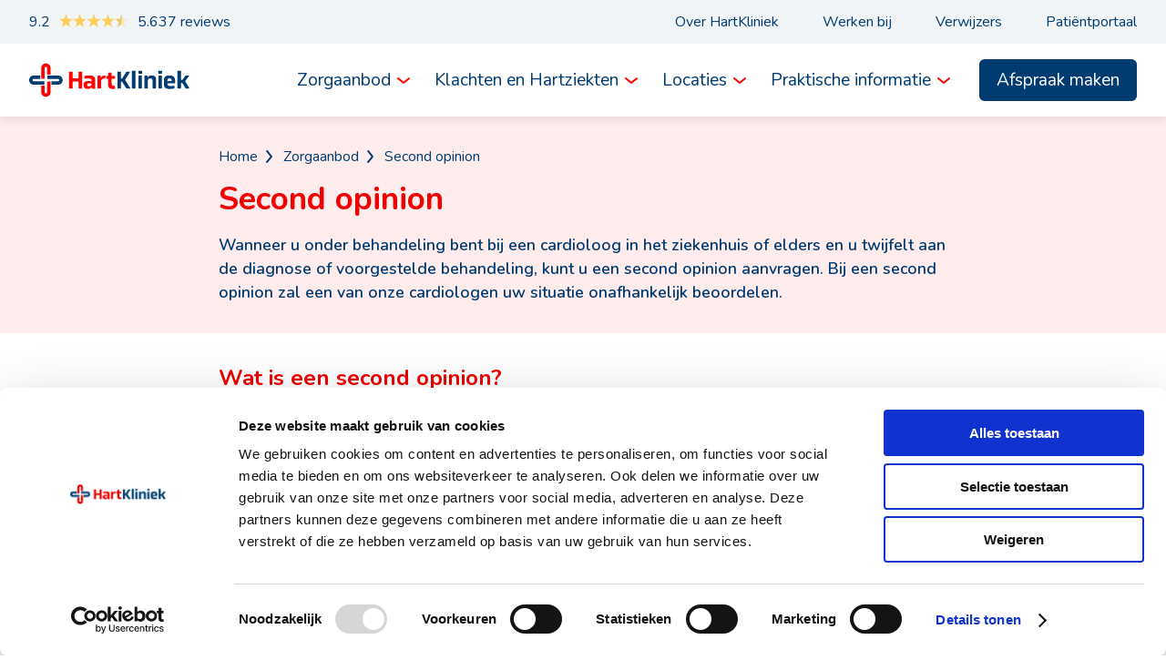

--- FILE ---
content_type: text/html; charset=UTF-8
request_url: https://www.hartkliniek.com/zorgaanbod/second-opinion
body_size: 14296
content:

<!DOCTYPE html>
<html lang="nl">
<head>
				
	
	
	
	
	
	
																			<title>HartKliniek | Second opinion</title>
<script>dataLayer = [];
(function(w,d,s,l,i){w[l]=w[l]||[];w[l].push({'gtm.start':
new Date().getTime(),event:'gtm.js'});var f=d.getElementsByTagName(s)[0],
j=d.createElement(s),dl=l!='dataLayer'?'&l='+l:'';j.async=true;j.src=
'https://www.googletagmanager.com/gtm.js?id='+i+dl;f.parentNode.insertBefore(j,f);
})(window,document,'script','dataLayer','GTM-PBZJB3L');
</script><meta charset="utf-8">
<meta name="viewport" content="width=device-width, initial-scale=1.0">
<meta name="referrer" content="origin-when-cross-origin">
<meta name="google-site-verification" content="yqe2-W04eGSLkOlRht9ifIp_vwRLqDOHwdSzJUnJ7TU">
<meta name="apple-mobile-web-app-title" content="Hartkliniek">
<meta name="generator" content="SEOmatic">
<meta name="keywords" content="second opinion, second opinion aanvragen, second opinion uitvoeren, second opinion cardioloog, second opinion cardiologie, second opinion hartklachten, second opinion hartaandoening, second opinion behandeling hartaandoening, vergoeding second opinion">
<meta name="description" content="Twijfelt u aan een diagnose dan kunt u een second opinion aanvragen. Second opinion is een oordeel van een andere cardioloog dan degene die u behandelt.">
<meta name="referrer" content="no-referrer-when-downgrade">
<meta name="robots" content="all">
<meta content="en" property="og:locale">
<meta content="HartKliniek" property="og:site_name">
<meta content="website" property="og:type">
<meta content="https://www.hartkliniek.com/zorgaanbod/second-opinion" property="og:url">
<meta content="HartKliniek | Second opinion" property="og:title">
<meta content="Twijfelt u aan een diagnose dan kunt u een second opinion aanvragen. Second opinion is een oordeel van een andere cardioloog dan degene die u behandelt." property="og:description">
<meta content="https://www.hartkliniek.com/assets/images/_1200x630_crop_center-center_82_none/SEO_beeld_algemeen.jpg?mtime=1676279772" property="og:image">
<meta content="1200" property="og:image:width">
<meta content="630" property="og:image:height">
<meta content="HartKliniek behandelcentrum" property="og:image:alt">
<meta content="https://www.instagram.com/hartklinieknederland/" property="og:see_also">
<meta content="https://www.linkedin.com/company/hartkliniek-nederland/" property="og:see_also">
<meta content="https://www.facebook.com/HartKliniek/" property="og:see_also">
<meta name="twitter:card" content="summary_large_image">
<meta name="twitter:creator" content="@">
<meta name="twitter:title" content="Second opinion">
<meta name="twitter:description" content="Twijfelt u aan een diagnose dan kunt u een second opinion aanvragen. Second opinion is een oordeel van een andere cardioloog dan degene die u behandelt.">
<meta name="twitter:image" content="https://www.hartkliniek.com/assets/images/_800x418_crop_center-center_82_none/SEO_beeld_algemeen.jpg?mtime=1676279772">
<meta name="twitter:image:width" content="800">
<meta name="twitter:image:height" content="418">
<meta name="twitter:image:alt" content="HartKliniek behandelcentrum">
<link type="image/png" href="https://www.hartkliniek.com/assets/images/favicon/favicon-96x96.png" rel="icon" sizes="96x96">
<link type="image/svg+xml" href="https://www.hartkliniek.com/assets/images/favicon/favicon.svg" rel="icon">
<link href="https://www.hartkliniek.com/assets/images/favicon/favicon.ico" rel="shortcut icon">
<link href="https://www.hartkliniek.com/assets/images/favicon/apple-touch-icon.png" rel="apple-touch-icon" sizes="180x180">
<link href="https://www.hartkliniek.com/assets/images/favicon/site.webmanifest" rel="manifest">
<link href="https://fonts.googleapis.com" rel="preconnect">
<link href="https://fonts.gstatic.com" rel="preconnect" crossorigin>
<link href="https://fonts.googleapis.com/css2?family=Nunito:ital,wght@0,300;0,400;0,600;0,700;0,800;1,300;1,400;1,600;1,700&amp;display=swap" rel="stylesheet">
<link href="https://www.hartkliniek.com/zorgaanbod/second-opinion" rel="canonical">
<link href="https://www.hartkliniek.com/" rel="home">
<link type="text/plain" href="https://www.hartkliniek.com/humans.txt" rel="author">
<link type="text/css" href="/assets/css/map_home.css?v=1753293865" rel="stylesheet">
<link type="text/css" href="/assets/css/style.css?v=1753293865" rel="stylesheet">
<script>document.documentElement.classList.add('js');
		document.documentElement.classList.remove('no-js');</script></head>
<body><noscript><iframe src="https://www.googletagmanager.com/ns.html?id=GTM-PBZJB3L"
height="0" width="0" style="display:none;visibility:hidden"></iframe></noscript>

<header>
<nav class="secondary-nav">
    <div class="secondary-menu-wrapper">
        <!-- Feedback Company Widget (start) -->
            <script type="text/javascript" id="__fbcw__bee8010f-6dcc-4194-b0b1-21ab7c25e183">
                "use strict";!function(){
            window.FeedbackCompanyWidgets=window.FeedbackCompanyWidgets||{queue:[],loaders:[
            ]};var options={uuid:"bee8010f-6dcc-4194-b0b1-21ab7c25e183",version:"1.2.1",prefix:""};if(
            void 0===window.FeedbackCompanyWidget){if(
            window.FeedbackCompanyWidgets.queue.push(options),!document.getElementById(
            "__fbcw_FeedbackCompanyWidget")){var scriptTag=document.createElement("script")
            ;scriptTag.onload=function(){if(window.FeedbackCompanyWidget)for(
            ;0<window.FeedbackCompanyWidgets.queue.length;
            )options=window.FeedbackCompanyWidgets.queue.pop(),
            window.FeedbackCompanyWidgets.loaders.push(
            new window.FeedbackCompanyWidgetLoader(options))},
            scriptTag.id="__fbcw_FeedbackCompanyWidget",
            scriptTag.src="https://www.feedbackcompany.com/includes/widgets/feedback-company-widget.min.js"
            ,document.body.appendChild(scriptTag)}
            }else window.FeedbackCompanyWidgets.loaders.push(
            new window.FeedbackCompanyWidgetLoader(options))}();
            </script>
        <!-- Feedback Company Widget (end) -->
                    <ul class="secondary-nav-ul">
                                    <li class="secondary-nav-li">
                        <a  href="https://www.hartkliniek.com/over-hartkliniek">Over HartKliniek</a>
                    </li>
                                    <li class="secondary-nav-li">
                        <a  href="https://werkenbij.hartkliniek.com">Werken bij</a>
                    </li>
                                    <li class="secondary-nav-li">
                        <a  href="https://www.hartkliniek.com/verwijzers">Verwijzers</a>
                    </li>
                                    <li class="secondary-nav-li">
                        <a  class="portaal-link" href="https://mijn.wellbee.nl/inloggen" rel="noopener" target="_blank">Patiëntportaal</a>
                    </li>
                            </ul>
    </div>
</nav>

<nav class="primary-nav">
    <div class="primary-menu-wrapper">
                <a id="home-logo-link" alt="hartkliniek logo" href="https://www.hartkliniek.com/"><svg xmlns="http://www.w3.org/2000/svg" xmlns:xlink="http://www.w3.org/1999/xlink" width="345px" height="72px" viewBox="0 0 345 72" version="1.1">
  <title>Artboard</title>
  <g id="Artboard" stroke="none" stroke-width="1" fill="none" fill-rule="evenodd">
    <path d="M106.272301,39.0089476 L93.7276992,39.0089476 L93.7276992,53.8413811 C91.5578872,54.052873 88.2760967,54.052873 86,53.8413811 L86,18.158244 C88.2760967,17.947252 91.5578872,17.947252 93.7276992,18.158244 L93.7276992,32.2522056 L106.272301,32.2522056 L106.272301,18.158244 C108.495756,17.947252 111.830188,17.947252 114,18.158244 L114,53.8413811 C111.830188,54.052873 108.495756,54.052873 106.272301,53.8413811 L106.272301,39.0089476" id="Fill-1" fill="#FE0100"></path>
    <path d="M134.344942,43.2820195 C132.631592,42.9612219 130.81176,42.7473568 129.580622,42.7473568 C126.475905,42.7473568 124.708807,43.1213673 124.708807,46.0642923 C124.708807,48.7928455 126.582894,49.1678696 128.884938,49.1678696 C131.775677,49.1678696 133.274542,48.3113958 134.344942,46.1717316 L134.344942,43.2820195 Z M134.719658,50.5052863 L134.39869,50.5052863 C133.541761,53.769009 130.222558,55 125.940451,55 C120.907898,55 117,52.8061094 117,47.0276987 C117,39.5905667 121.175625,37.9850585 127.064599,37.9850585 C129.687612,37.9850585 131.721422,38.1994303 134.344942,38.5202279 L134.344942,36.5407092 C134.344942,33.8116492 132.739088,32.2603673 127.22483,32.2603673 C125.083523,32.2603673 122.461017,32.4742324 119.302044,33.0094018 C119.034825,31.083096 119.034825,28.8359925 119.302044,26.9096867 C123.049712,26.2143718 126.261419,26 129.526874,26 C137.771134,26 142,28.3008231 142,34.8282684 L142,54.624976 C140.233409,54.8925607 136.967954,54.8925607 135.20187,54.624976 L134.719658,50.5052863 L134.719658,50.5052863 Z" id="Fill-2" fill="#FE0100"></path>
    <path d="M147,26.5247112 C149.252783,26.3676953 151.504549,26.3676953 153.810667,26.5247112 L154.293733,30.9837625 L154.615269,30.9837625 C155.473205,27.4687938 158.958796,26 163.839232,26 C164.053589,27.7838193 164.053589,30.7214069 163.839232,32.5052262 C157.779323,32.5052262 156.116785,33.7116644 154.669112,37.4884918 L154.669112,53.8032333 C152.792216,54.0655889 148.82356,54.0655889 147,53.8032333 L147,26.5247112" id="Fill-3" fill="#FE0100"></path>
    <path d="M177.613704,33.0589914 L177.613704,43.5267164 C177.613704,48.2325104 179.67566,48.5495017 181.630988,48.5495017 C182.74081,48.5495017 183.850131,48.4438379 184.801764,48.2325104 C185.066079,50.0297962 185.066079,52.7259753 184.801764,54.5237618 C183.11075,54.8412539 181.471799,55 179.51647,55 C174.548555,55 170.056706,52.9903851 170.056706,46.1177325 L170.056706,33.0589914 L166.198612,33.0589914 C165.933796,31.2612049 165.933796,29.1990085 166.198612,27.4017227 L170.056706,27.1373128 L170.056706,20.1584957 C171.958971,19.9471681 175.764002,19.9471681 177.613704,20.1584957 L177.613704,27.0316491 L184.801764,27.0316491 C185.066079,28.8289348 185.066079,31.2612049 184.801764,33.0589914 L177.613704,33.0589914" id="Fill-4" fill="#FE0100"></path>
    <path d="M199.888239,39.4309315 L197.598451,39.6949214 L197.598451,53.8413811 C195.46493,54.052873 192.238028,54.052873 190,53.8413811 L190,18.158244 C192.238028,17.947252 195.46493,17.947252 197.598451,18.158244 L197.598451,32.7801855 L200.357042,32.5161956 L208.996127,18.158244 C211.546197,17.947252 214.669085,17.947252 217.166901,18.158244 L206.394296,35.6835746 L218,53.8413811 C215.44993,54.052873 211.754718,54.052873 209.204648,53.8413811 L199.888239,39.4309315" id="Fill-5" fill="#003B72"></path>
    <path d="M221,16.1967342 C222.901835,15.9344219 227.041995,15.9344219 229,16.1967342 L229,53.8032658 C227.041995,54.0655781 222.901835,54.0655781 221,53.8032658 L221,16.1967342" id="Fill-6" fill="#003B72"></path>
    <path d="M235.309949,26.5114164 C237.064532,26.2474162 240.884136,26.2474162 242.69054,26.5114164 L242.69054,53.8016241 C240.884136,54.0661253 237.064532,54.0661253 235.309949,53.8016241 L235.309949,26.5114164 Z M242.845515,22.2278 C241.038621,22.4923012 236.961379,22.4923012 235.103642,22.2278 L235,16.1983759 C236.858225,15.9338747 241.141775,15.9338747 243,16.1983759 L242.845515,22.2278 L242.845515,22.2278 Z" id="Fill-7" fill="#003B72"></path>
    <path d="M265.457487,37.2266331 C265.457487,32.9772675 263.55862,32.4003833 260.869432,32.4003833 C257.599245,32.4003833 256.491697,33.1869532 255.542014,36.1245408 L255.542014,53.8032333 C253.696101,54.0655889 249.793458,54.0655889 248,53.8032333 L248,26.5247112 C249.740503,26.3150255 252.957736,26.3150255 254.69824,26.5247112 L255.172831,30.4590513 L255.489559,30.4590513 C256.438243,27.1542652 259.655976,26 264.033711,26 C269.149811,26 273,27.993505 273,33.7638374 L273,53.8032333 C271.101133,54.0655889 267.303399,54.0655889 265.457487,53.8032333 L265.457487,37.2266331" id="Fill-8" fill="#003B72"></path>
    <path d="M278.30993,26.5114164 C280.064895,26.2474162 283.883776,26.2474162 285.690559,26.5114164 L285.690559,53.8016241 C283.883776,54.0661253 280.064895,54.0661253 278.30993,53.8016241 L278.30993,26.5114164 Z M285.845035,22.2278 C284.038741,22.4923012 279.961259,22.4923012 278.103636,22.2278 L278,16.1983759 C279.858112,15.9338747 284.141888,15.9338747 286,16.1983759 L285.845035,22.2278 L285.845035,22.2278 Z" id="Fill-9" fill="#003B72"></path>
    <path d="M306.53312,36.3263373 C306.53312,32.6880974 304.453346,32.2603673 302.106338,32.2603673 C299.759835,32.2603673 297.626513,32.6880974 297.626513,36.3263373 L297.626513,38.4132954 L301.733524,38.1457106 L306.53312,38.1457106 L306.53312,36.3263373 Z M314,42.8005697 C310.426446,43.0681544 302.212928,43.1213673 297.626513,42.8542894 L297.626513,44.1917061 C297.626513,47.9905982 299.813383,48.685913 304.400303,48.685913 C307.546486,48.685913 309.786904,48.4188351 312.773453,47.829946 C312.987139,49.6493193 312.987139,52.2172203 312.773453,54.0365937 C309.039761,54.6786956 306.053211,55 302.533204,55 C294.853144,55 290,52.6986701 290,45.9036401 L290,35.2027856 C290,28.086958 295.119872,26 302.212928,26 C309.253447,26 314,28.9961379 314,36.6476417 L314,42.8005697 L314,42.8005697 Z" id="Fill-10" fill="#003B72"></path>
    <path d="M329.325005,41.7925453 L326.650516,42.1591863 L326.650516,53.8032658 C324.777665,54.0655781 320.819139,54.0655781 319,53.8032658 L319,16.1967342 C320.819139,15.9344219 324.777665,15.9344219 326.650516,16.1967342 L326.650516,35.7608545 L329.646268,35.3410556 L336.387215,26.424427 C338.152134,26.1621148 342.860105,26.1621148 344.625024,26.424427 L335.63777,38.4356443 L345,53.8032658 C343.234574,54.0655781 338.473397,54.0655781 336.654258,53.8032658 L329.325005,41.7925453" id="Fill-11" fill="#003B72"></path>
    <path d="M38.6816205,24.0224192 L45.9995086,24.0224192 L46,10.005115 C45.724836,3.13308036 40.6357762,-0.0103622317 36.004668,0 C31.3735597,-0.0103622317 26.2741813,3.14349403 26,10.0561916 L26,33 L33.3277154,32.9995041 L33.3282068,9.97436982 C33.3891359,8.24867489 34.7428445,7.33425493 36.004668,7.33375904 C37.2463455,7.33425493 38.6103727,8.25859267 38.6816205,9.95354247 L38.6816205,24.0224192" id="Fill-13" fill="#FE0100"></path>
    <path d="M61.9436539,26 L39,26 L39.0004959,33.3282068 L62.0259727,33.3282068 C63.7516933,33.3896273 64.665631,34.7433359 64.6661269,36.0051593 C64.665631,37.2473282 63.7412795,38.6108641 62.0468004,38.6821119 L47.9712677,38.6821119 L47.9712677,46 L61.9952271,46 C68.867364,45.7253274 72.0108533,40.6362676 72,36.0051593 C72.0108533,31.3740511 68.857446,26.2746726 61.9436539,26" id="Fill-16" fill="#003B72"></path>
    <path d="M33,38.6719733 L9.97436982,38.6719733 C8.24867489,38.6105542 7.33425493,37.2568789 7.33425493,35.9950865 C7.33425493,34.7529481 8.25859267,33.3894458 9.95354247,33.3181997 L24.0333288,33.3181997 L24.0333288,26 L10.005115,26 C3.13308036,26.2751572 -0.0103622317,31.3636006 0,35.9950865 C-0.0103622317,40.626081 3.14349403,45.7248428 10.0561916,46 L33,46 L33,38.6719733" id="Fill-18" fill="#003B72"></path>
    <path d="M45.9995086,39 L38.6717932,39 L38.6717932,62.0256335 C38.6103727,63.7513287 37.2566641,64.6657488 35.9943493,64.6657488 C34.7526718,64.6657488 33.3891359,63.740915 33.3178881,62.045965 L33.3178881,47.9651848 L26,47.9651848 L26,61.9948883 C26.2741813,68.8664281 31.3637324,72.0098711 35.9943493,72 C40.6254576,72.0098711 45.724836,68.8565103 46,61.9433159 L45.9995086,39" id="Fill-23" fill="#FE0100"></path>
  </g>
</svg>
</a>

                    <ul class="dept-1">
                                    <li class="dept-2">
                        <div class="menu-item-wrapper">
                            <a  href="https://www.hartkliniek.com/zorgaanbod">Zorgaanbod</a><svg xmlns="http://www.w3.org/2000/svg" xmlns:xlink="http://www.w3.org/1999/xlink" width="24px" height="24px" viewBox="0 0 24 24" version="1.1">
  <title>chevron_down_red</title>
  <g id="chevron_down_red" stroke="none" stroke-width="1" fill="none" fill-rule="evenodd">
    <path d="M11.9999091,15.9994954 C11.7719091,15.9994954 11.5449091,15.9224954 11.3599091,15.7674954 L5.35990909,10.7674954 C4.93590909,10.4144954 4.87790909,9.78349544 5.23190909,9.35949544 C5.58490909,8.93549544 6.21490909,8.87849544 6.63990909,9.23149544 L12.0109091,13.7074954 L17.3729091,9.39249544 C17.8029091,9.04649544 18.4329091,9.11449544 18.7789091,9.54449544 C19.1249091,9.97449544 19.0569091,10.6034954 18.6269091,10.9504954 L12.6269091,15.7784954 C12.4439091,15.9254954 12.2219091,15.9994954 11.9999091,15.9994954" fill="#FE0100"></path>
  </g>
</svg>

                        </div>
                                                <ul class="dept-3">
                                                            <li class="dept-4">
                                    <a >Onderzoeken</a>
                                    <ul class="dept-5">
                                                                                    <li class="dept-6"><svg xmlns="http://www.w3.org/2000/svg" xmlns:xlink="http://www.w3.org/1999/xlink" width="24px" height="24px" viewBox="0 0 24 24" version="1.1">
  <title>chevron_right_red</title>
  <g id="chevron_right_red" stroke="none" stroke-width="1" fill="none" fill-rule="evenodd">
    <path d="M9.99949544,18.9998289 C9.77349544,18.9998289 9.54649544,18.9238289 9.35949544,18.7678289 C8.93549544,18.4148289 8.87849544,17.7838289 9.23149544,17.3598289 L13.7074954,11.9888289 L9.39249544,6.62682891 C9.04649544,6.19682891 9.11449544,5.56682891 9.54449544,5.22082891 C9.97549544,4.87482891 10.6044954,4.94282891 10.9514954,5.37282891 L15.7794954,11.3728289 C16.0774954,11.7438289 16.0734954,12.2738289 15.7684954,12.6398289 L10.7684954,18.6398289 C10.5704954,18.8768289 10.2864954,18.9998289 9.99949544,18.9998289" fill="#FE0100"></path>
  </g>
</svg>
<a  href="https://www.hartkliniek.com/zorgaanbod/ecg">ECG</a></li>
                                                                                    <li class="dept-6"><svg xmlns="http://www.w3.org/2000/svg" xmlns:xlink="http://www.w3.org/1999/xlink" width="24px" height="24px" viewBox="0 0 24 24" version="1.1">
  <title>chevron_right_red</title>
  <g id="chevron_right_red" stroke="none" stroke-width="1" fill="none" fill-rule="evenodd">
    <path d="M9.99949544,18.9998289 C9.77349544,18.9998289 9.54649544,18.9238289 9.35949544,18.7678289 C8.93549544,18.4148289 8.87849544,17.7838289 9.23149544,17.3598289 L13.7074954,11.9888289 L9.39249544,6.62682891 C9.04649544,6.19682891 9.11449544,5.56682891 9.54449544,5.22082891 C9.97549544,4.87482891 10.6044954,4.94282891 10.9514954,5.37282891 L15.7794954,11.3728289 C16.0774954,11.7438289 16.0734954,12.2738289 15.7684954,12.6398289 L10.7684954,18.6398289 C10.5704954,18.8768289 10.2864954,18.9998289 9.99949544,18.9998289" fill="#FE0100"></path>
  </g>
</svg>
<a  href="https://www.hartkliniek.com/zorgaanbod/echo-hart-echocardiogram">Echo hart</a></li>
                                                                                    <li class="dept-6"><svg xmlns="http://www.w3.org/2000/svg" xmlns:xlink="http://www.w3.org/1999/xlink" width="24px" height="24px" viewBox="0 0 24 24" version="1.1">
  <title>chevron_right_red</title>
  <g id="chevron_right_red" stroke="none" stroke-width="1" fill="none" fill-rule="evenodd">
    <path d="M9.99949544,18.9998289 C9.77349544,18.9998289 9.54649544,18.9238289 9.35949544,18.7678289 C8.93549544,18.4148289 8.87849544,17.7838289 9.23149544,17.3598289 L13.7074954,11.9888289 L9.39249544,6.62682891 C9.04649544,6.19682891 9.11449544,5.56682891 9.54449544,5.22082891 C9.97549544,4.87482891 10.6044954,4.94282891 10.9514954,5.37282891 L15.7794954,11.3728289 C16.0774954,11.7438289 16.0734954,12.2738289 15.7684954,12.6398289 L10.7684954,18.6398289 C10.5704954,18.8768289 10.2864954,18.9998289 9.99949544,18.9998289" fill="#FE0100"></path>
  </g>
</svg>
<a  href="https://www.hartkliniek.com/zorgaanbod/fietstest">Fietstest</a></li>
                                                                                    <li class="dept-6"><svg xmlns="http://www.w3.org/2000/svg" xmlns:xlink="http://www.w3.org/1999/xlink" width="24px" height="24px" viewBox="0 0 24 24" version="1.1">
  <title>chevron_right_red</title>
  <g id="chevron_right_red" stroke="none" stroke-width="1" fill="none" fill-rule="evenodd">
    <path d="M9.99949544,18.9998289 C9.77349544,18.9998289 9.54649544,18.9238289 9.35949544,18.7678289 C8.93549544,18.4148289 8.87849544,17.7838289 9.23149544,17.3598289 L13.7074954,11.9888289 L9.39249544,6.62682891 C9.04649544,6.19682891 9.11449544,5.56682891 9.54449544,5.22082891 C9.97549544,4.87482891 10.6044954,4.94282891 10.9514954,5.37282891 L15.7794954,11.3728289 C16.0774954,11.7438289 16.0734954,12.2738289 15.7684954,12.6398289 L10.7684954,18.6398289 C10.5704954,18.8768289 10.2864954,18.9998289 9.99949544,18.9998289" fill="#FE0100"></path>
  </g>
</svg>
<a  href="https://www.hartkliniek.com/zorgaanbod/bloedonderzoek">Bloedonderzoek</a></li>
                                                                                    <li class="dept-6"><svg xmlns="http://www.w3.org/2000/svg" xmlns:xlink="http://www.w3.org/1999/xlink" width="24px" height="24px" viewBox="0 0 24 24" version="1.1">
  <title>chevron_right_red</title>
  <g id="chevron_right_red" stroke="none" stroke-width="1" fill="none" fill-rule="evenodd">
    <path d="M9.99949544,18.9998289 C9.77349544,18.9998289 9.54649544,18.9238289 9.35949544,18.7678289 C8.93549544,18.4148289 8.87849544,17.7838289 9.23149544,17.3598289 L13.7074954,11.9888289 L9.39249544,6.62682891 C9.04649544,6.19682891 9.11449544,5.56682891 9.54449544,5.22082891 C9.97549544,4.87482891 10.6044954,4.94282891 10.9514954,5.37282891 L15.7794954,11.3728289 C16.0774954,11.7438289 16.0734954,12.2738289 15.7684954,12.6398289 L10.7684954,18.6398289 C10.5704954,18.8768289 10.2864954,18.9998289 9.99949544,18.9998289" fill="#FE0100"></path>
  </g>
</svg>
<a  href="https://www.hartkliniek.com/zorgaanbod/stress-echo-dfe">Dobutamine Frequentie Echo</a></li>
                                                                                    <li class="dept-6"><svg xmlns="http://www.w3.org/2000/svg" xmlns:xlink="http://www.w3.org/1999/xlink" width="24px" height="24px" viewBox="0 0 24 24" version="1.1">
  <title>chevron_right_red</title>
  <g id="chevron_right_red" stroke="none" stroke-width="1" fill="none" fill-rule="evenodd">
    <path d="M9.99949544,18.9998289 C9.77349544,18.9998289 9.54649544,18.9238289 9.35949544,18.7678289 C8.93549544,18.4148289 8.87849544,17.7838289 9.23149544,17.3598289 L13.7074954,11.9888289 L9.39249544,6.62682891 C9.04649544,6.19682891 9.11449544,5.56682891 9.54449544,5.22082891 C9.97549544,4.87482891 10.6044954,4.94282891 10.9514954,5.37282891 L15.7794954,11.3728289 C16.0774954,11.7438289 16.0734954,12.2738289 15.7684954,12.6398289 L10.7684954,18.6398289 C10.5704954,18.8768289 10.2864954,18.9998289 9.99949544,18.9998289" fill="#FE0100"></path>
  </g>
</svg>
<a  href="https://www.hartkliniek.com/zorgaanbod/holter">Holter</a></li>
                                                                                    <li class="dept-6"><svg xmlns="http://www.w3.org/2000/svg" xmlns:xlink="http://www.w3.org/1999/xlink" width="24px" height="24px" viewBox="0 0 24 24" version="1.1">
  <title>chevron_right_red</title>
  <g id="chevron_right_red" stroke="none" stroke-width="1" fill="none" fill-rule="evenodd">
    <path d="M9.99949544,18.9998289 C9.77349544,18.9998289 9.54649544,18.9238289 9.35949544,18.7678289 C8.93549544,18.4148289 8.87849544,17.7838289 9.23149544,17.3598289 L13.7074954,11.9888289 L9.39249544,6.62682891 C9.04649544,6.19682891 9.11449544,5.56682891 9.54449544,5.22082891 C9.97549544,4.87482891 10.6044954,4.94282891 10.9514954,5.37282891 L15.7794954,11.3728289 C16.0774954,11.7438289 16.0734954,12.2738289 15.7684954,12.6398289 L10.7684954,18.6398289 C10.5704954,18.8768289 10.2864954,18.9998289 9.99949544,18.9998289" fill="#FE0100"></path>
  </g>
</svg>
<a  href="https://www.hartkliniek.com/zorgaanbod/24-uurs-bloeddrukmeting">24-uurs bloeddrukmeting</a></li>
                                                                                    <li class="dept-6"><svg xmlns="http://www.w3.org/2000/svg" xmlns:xlink="http://www.w3.org/1999/xlink" width="24px" height="24px" viewBox="0 0 24 24" version="1.1">
  <title>chevron_right_red</title>
  <g id="chevron_right_red" stroke="none" stroke-width="1" fill="none" fill-rule="evenodd">
    <path d="M9.99949544,18.9998289 C9.77349544,18.9998289 9.54649544,18.9238289 9.35949544,18.7678289 C8.93549544,18.4148289 8.87849544,17.7838289 9.23149544,17.3598289 L13.7074954,11.9888289 L9.39249544,6.62682891 C9.04649544,6.19682891 9.11449544,5.56682891 9.54449544,5.22082891 C9.97549544,4.87482891 10.6044954,4.94282891 10.9514954,5.37282891 L15.7794954,11.3728289 C16.0774954,11.7438289 16.0734954,12.2738289 15.7684954,12.6398289 L10.7684954,18.6398289 C10.5704954,18.8768289 10.2864954,18.9998289 9.99949544,18.9998289" fill="#FE0100"></path>
  </g>
</svg>
<a  href="https://www.hartkliniek.com/zorgaanbod/eventrecorder">Eventrecorder</a></li>
                                                                                    <li class="dept-6"><svg xmlns="http://www.w3.org/2000/svg" xmlns:xlink="http://www.w3.org/1999/xlink" width="24px" height="24px" viewBox="0 0 24 24" version="1.1">
  <title>chevron_right_red</title>
  <g id="chevron_right_red" stroke="none" stroke-width="1" fill="none" fill-rule="evenodd">
    <path d="M9.99949544,18.9998289 C9.77349544,18.9998289 9.54649544,18.9238289 9.35949544,18.7678289 C8.93549544,18.4148289 8.87849544,17.7838289 9.23149544,17.3598289 L13.7074954,11.9888289 L9.39249544,6.62682891 C9.04649544,6.19682891 9.11449544,5.56682891 9.54449544,5.22082891 C9.97549544,4.87482891 10.6044954,4.94282891 10.9514954,5.37282891 L15.7794954,11.3728289 C16.0774954,11.7438289 16.0734954,12.2738289 15.7684954,12.6398289 L10.7684954,18.6398289 C10.5704954,18.8768289 10.2864954,18.9998289 9.99949544,18.9998289" fill="#FE0100"></path>
  </g>
</svg>
<a  href="https://www.hartkliniek.com/zorgaanbod/kanteltafeltest">Kanteltafeltest</a></li>
                                                                                    <li class="dept-6"><svg xmlns="http://www.w3.org/2000/svg" xmlns:xlink="http://www.w3.org/1999/xlink" width="24px" height="24px" viewBox="0 0 24 24" version="1.1">
  <title>chevron_right_red</title>
  <g id="chevron_right_red" stroke="none" stroke-width="1" fill="none" fill-rule="evenodd">
    <path d="M9.99949544,18.9998289 C9.77349544,18.9998289 9.54649544,18.9238289 9.35949544,18.7678289 C8.93549544,18.4148289 8.87849544,17.7838289 9.23149544,17.3598289 L13.7074954,11.9888289 L9.39249544,6.62682891 C9.04649544,6.19682891 9.11449544,5.56682891 9.54449544,5.22082891 C9.97549544,4.87482891 10.6044954,4.94282891 10.9514954,5.37282891 L15.7794954,11.3728289 C16.0774954,11.7438289 16.0734954,12.2738289 15.7684954,12.6398289 L10.7684954,18.6398289 C10.5704954,18.8768289 10.2864954,18.9998289 9.99949544,18.9998289" fill="#FE0100"></path>
  </g>
</svg>
<a  href="https://www.hartkliniek.com/zorgaanbod/pacemakercontrole">Pacemaker controle</a></li>
                                                                                    <li class="dept-6"><svg xmlns="http://www.w3.org/2000/svg" xmlns:xlink="http://www.w3.org/1999/xlink" width="24px" height="24px" viewBox="0 0 24 24" version="1.1">
  <title>chevron_right_red</title>
  <g id="chevron_right_red" stroke="none" stroke-width="1" fill="none" fill-rule="evenodd">
    <path d="M9.99949544,18.9998289 C9.77349544,18.9998289 9.54649544,18.9238289 9.35949544,18.7678289 C8.93549544,18.4148289 8.87849544,17.7838289 9.23149544,17.3598289 L13.7074954,11.9888289 L9.39249544,6.62682891 C9.04649544,6.19682891 9.11449544,5.56682891 9.54449544,5.22082891 C9.97549544,4.87482891 10.6044954,4.94282891 10.9514954,5.37282891 L15.7794954,11.3728289 C16.0774954,11.7438289 16.0734954,12.2738289 15.7684954,12.6398289 L10.7684954,18.6398289 C10.5704954,18.8768289 10.2864954,18.9998289 9.99949544,18.9998289" fill="#FE0100"></path>
  </g>
</svg>
<a  href="https://www.hartkliniek.com/zorgaanbod/preventieve-onderzoeken">Preventieve onderzoeken</a></li>
                                                                                    <li class="dept-6"><svg xmlns="http://www.w3.org/2000/svg" xmlns:xlink="http://www.w3.org/1999/xlink" width="24px" height="24px" viewBox="0 0 24 24" version="1.1">
  <title>chevron_right_red</title>
  <g id="chevron_right_red" stroke="none" stroke-width="1" fill="none" fill-rule="evenodd">
    <path d="M9.99949544,18.9998289 C9.77349544,18.9998289 9.54649544,18.9238289 9.35949544,18.7678289 C8.93549544,18.4148289 8.87849544,17.7838289 9.23149544,17.3598289 L13.7074954,11.9888289 L9.39249544,6.62682891 C9.04649544,6.19682891 9.11449544,5.56682891 9.54449544,5.22082891 C9.97549544,4.87482891 10.6044954,4.94282891 10.9514954,5.37282891 L15.7794954,11.3728289 C16.0774954,11.7438289 16.0734954,12.2738289 15.7684954,12.6398289 L10.7684954,18.6398289 C10.5704954,18.8768289 10.2864954,18.9998289 9.99949544,18.9998289" fill="#FE0100"></path>
  </g>
</svg>
<a  href="https://www.hartkliniek.com/zorgaanbod/second-opinion">Second opinion</a></li>
                                                                            </ul>
                                </li>
                                                            <li class="dept-4">
                                    <a >Specialisaties</a>
                                    <ul class="dept-5">
                                                                                    <li class="dept-6"><svg xmlns="http://www.w3.org/2000/svg" xmlns:xlink="http://www.w3.org/1999/xlink" width="24px" height="24px" viewBox="0 0 24 24" version="1.1">
  <title>chevron_right_red</title>
  <g id="chevron_right_red" stroke="none" stroke-width="1" fill="none" fill-rule="evenodd">
    <path d="M9.99949544,18.9998289 C9.77349544,18.9998289 9.54649544,18.9238289 9.35949544,18.7678289 C8.93549544,18.4148289 8.87849544,17.7838289 9.23149544,17.3598289 L13.7074954,11.9888289 L9.39249544,6.62682891 C9.04649544,6.19682891 9.11449544,5.56682891 9.54449544,5.22082891 C9.97549544,4.87482891 10.6044954,4.94282891 10.9514954,5.37282891 L15.7794954,11.3728289 C16.0774954,11.7438289 16.0734954,12.2738289 15.7684954,12.6398289 L10.7684954,18.6398289 C10.5704954,18.8768289 10.2864954,18.9998289 9.99949544,18.9998289" fill="#FE0100"></path>
  </g>
</svg>
<a  href="https://www.hartkliniek.com/zorgaanbod/vrouwenhart">Vrouwenhart</a></li>
                                                                                    <li class="dept-6"><svg xmlns="http://www.w3.org/2000/svg" xmlns:xlink="http://www.w3.org/1999/xlink" width="24px" height="24px" viewBox="0 0 24 24" version="1.1">
  <title>chevron_right_red</title>
  <g id="chevron_right_red" stroke="none" stroke-width="1" fill="none" fill-rule="evenodd">
    <path d="M9.99949544,18.9998289 C9.77349544,18.9998289 9.54649544,18.9238289 9.35949544,18.7678289 C8.93549544,18.4148289 8.87849544,17.7838289 9.23149544,17.3598289 L13.7074954,11.9888289 L9.39249544,6.62682891 C9.04649544,6.19682891 9.11449544,5.56682891 9.54449544,5.22082891 C9.97549544,4.87482891 10.6044954,4.94282891 10.9514954,5.37282891 L15.7794954,11.3728289 C16.0774954,11.7438289 16.0734954,12.2738289 15.7684954,12.6398289 L10.7684954,18.6398289 C10.5704954,18.8768289 10.2864954,18.9998289 9.99949544,18.9998289" fill="#FE0100"></path>
  </g>
</svg>
<a  href="https://www.hartkliniek.com/zorgaanbod/cardiogenetica">Cardiogenetica</a></li>
                                                                                    <li class="dept-6"><svg xmlns="http://www.w3.org/2000/svg" xmlns:xlink="http://www.w3.org/1999/xlink" width="24px" height="24px" viewBox="0 0 24 24" version="1.1">
  <title>chevron_right_red</title>
  <g id="chevron_right_red" stroke="none" stroke-width="1" fill="none" fill-rule="evenodd">
    <path d="M9.99949544,18.9998289 C9.77349544,18.9998289 9.54649544,18.9238289 9.35949544,18.7678289 C8.93549544,18.4148289 8.87849544,17.7838289 9.23149544,17.3598289 L13.7074954,11.9888289 L9.39249544,6.62682891 C9.04649544,6.19682891 9.11449544,5.56682891 9.54449544,5.22082891 C9.97549544,4.87482891 10.6044954,4.94282891 10.9514954,5.37282891 L15.7794954,11.3728289 C16.0774954,11.7438289 16.0734954,12.2738289 15.7684954,12.6398289 L10.7684954,18.6398289 C10.5704954,18.8768289 10.2864954,18.9998289 9.99949544,18.9998289" fill="#FE0100"></path>
  </g>
</svg>
<a  href="https://www.hartkliniek.com/zorgaanbod/cardiale-screening-sporters">Cardiale screening sporters</a></li>
                                                                                    <li class="dept-6"><svg xmlns="http://www.w3.org/2000/svg" xmlns:xlink="http://www.w3.org/1999/xlink" width="24px" height="24px" viewBox="0 0 24 24" version="1.1">
  <title>chevron_right_red</title>
  <g id="chevron_right_red" stroke="none" stroke-width="1" fill="none" fill-rule="evenodd">
    <path d="M9.99949544,18.9998289 C9.77349544,18.9998289 9.54649544,18.9238289 9.35949544,18.7678289 C8.93549544,18.4148289 8.87849544,17.7838289 9.23149544,17.3598289 L13.7074954,11.9888289 L9.39249544,6.62682891 C9.04649544,6.19682891 9.11449544,5.56682891 9.54449544,5.22082891 C9.97549544,4.87482891 10.6044954,4.94282891 10.9514954,5.37282891 L15.7794954,11.3728289 C16.0774954,11.7438289 16.0734954,12.2738289 15.7684954,12.6398289 L10.7684954,18.6398289 C10.5704954,18.8768289 10.2864954,18.9998289 9.99949544,18.9998289" fill="#FE0100"></path>
  </g>
</svg>
<a  href="https://www.hartkliniek.com/zorgaanbod/dietetiek">Diëtetiek</a></li>
                                                                                    <li class="dept-6"><svg xmlns="http://www.w3.org/2000/svg" xmlns:xlink="http://www.w3.org/1999/xlink" width="24px" height="24px" viewBox="0 0 24 24" version="1.1">
  <title>chevron_right_red</title>
  <g id="chevron_right_red" stroke="none" stroke-width="1" fill="none" fill-rule="evenodd">
    <path d="M9.99949544,18.9998289 C9.77349544,18.9998289 9.54649544,18.9238289 9.35949544,18.7678289 C8.93549544,18.4148289 8.87849544,17.7838289 9.23149544,17.3598289 L13.7074954,11.9888289 L9.39249544,6.62682891 C9.04649544,6.19682891 9.11449544,5.56682891 9.54449544,5.22082891 C9.97549544,4.87482891 10.6044954,4.94282891 10.9514954,5.37282891 L15.7794954,11.3728289 C16.0774954,11.7438289 16.0734954,12.2738289 15.7684954,12.6398289 L10.7684954,18.6398289 C10.5704954,18.8768289 10.2864954,18.9998289 9.99949544,18.9998289" fill="#FE0100"></path>
  </g>
</svg>
<a  href="https://www.hartkliniek.com/zorgaanbod/cardio-oncologie">Cardio-oncologie</a></li>
                                                                                    <li class="dept-6"><svg xmlns="http://www.w3.org/2000/svg" xmlns:xlink="http://www.w3.org/1999/xlink" width="24px" height="24px" viewBox="0 0 24 24" version="1.1">
  <title>chevron_right_red</title>
  <g id="chevron_right_red" stroke="none" stroke-width="1" fill="none" fill-rule="evenodd">
    <path d="M9.99949544,18.9998289 C9.77349544,18.9998289 9.54649544,18.9238289 9.35949544,18.7678289 C8.93549544,18.4148289 8.87849544,17.7838289 9.23149544,17.3598289 L13.7074954,11.9888289 L9.39249544,6.62682891 C9.04649544,6.19682891 9.11449544,5.56682891 9.54449544,5.22082891 C9.97549544,4.87482891 10.6044954,4.94282891 10.9514954,5.37282891 L15.7794954,11.3728289 C16.0774954,11.7438289 16.0734954,12.2738289 15.7684954,12.6398289 L10.7684954,18.6398289 C10.5704954,18.8768289 10.2864954,18.9998289 9.99949544,18.9998289" fill="#FE0100"></path>
  </g>
</svg>
<a  href="https://www.hartkliniek.com/zorgaanbod/syncope-poli">Syncope Poli</a></li>
                                                                            </ul>
                                </li>
                                                            <li class="dept-4">
                                    <a >Behandelingen</a>
                                    <ul class="dept-5">
                                                                                    <li class="dept-6"><svg xmlns="http://www.w3.org/2000/svg" xmlns:xlink="http://www.w3.org/1999/xlink" width="24px" height="24px" viewBox="0 0 24 24" version="1.1">
  <title>chevron_right_red</title>
  <g id="chevron_right_red" stroke="none" stroke-width="1" fill="none" fill-rule="evenodd">
    <path d="M9.99949544,18.9998289 C9.77349544,18.9998289 9.54649544,18.9238289 9.35949544,18.7678289 C8.93549544,18.4148289 8.87849544,17.7838289 9.23149544,17.3598289 L13.7074954,11.9888289 L9.39249544,6.62682891 C9.04649544,6.19682891 9.11449544,5.56682891 9.54449544,5.22082891 C9.97549544,4.87482891 10.6044954,4.94282891 10.9514954,5.37282891 L15.7794954,11.3728289 C16.0774954,11.7438289 16.0734954,12.2738289 15.7684954,12.6398289 L10.7684954,18.6398289 C10.5704954,18.8768289 10.2864954,18.9998289 9.99949544,18.9998289" fill="#FE0100"></path>
  </g>
</svg>
<a  href="https://www.hartkliniek.com/zorgaanbod/flowtherapie">FlowTherapie</a></li>
                                                                                    <li class="dept-6"><svg xmlns="http://www.w3.org/2000/svg" xmlns:xlink="http://www.w3.org/1999/xlink" width="24px" height="24px" viewBox="0 0 24 24" version="1.1">
  <title>chevron_right_red</title>
  <g id="chevron_right_red" stroke="none" stroke-width="1" fill="none" fill-rule="evenodd">
    <path d="M9.99949544,18.9998289 C9.77349544,18.9998289 9.54649544,18.9238289 9.35949544,18.7678289 C8.93549544,18.4148289 8.87849544,17.7838289 9.23149544,17.3598289 L13.7074954,11.9888289 L9.39249544,6.62682891 C9.04649544,6.19682891 9.11449544,5.56682891 9.54449544,5.22082891 C9.97549544,4.87482891 10.6044954,4.94282891 10.9514954,5.37282891 L15.7794954,11.3728289 C16.0774954,11.7438289 16.0734954,12.2738289 15.7684954,12.6398289 L10.7684954,18.6398289 C10.5704954,18.8768289 10.2864954,18.9998289 9.99949544,18.9998289" fill="#FE0100"></path>
  </g>
</svg>
<a  href="https://www.hartkliniek.com/zorgaanbod/ijzertherapie">IJzertherapie</a></li>
                                                                                    <li class="dept-6"><svg xmlns="http://www.w3.org/2000/svg" xmlns:xlink="http://www.w3.org/1999/xlink" width="24px" height="24px" viewBox="0 0 24 24" version="1.1">
  <title>chevron_right_red</title>
  <g id="chevron_right_red" stroke="none" stroke-width="1" fill="none" fill-rule="evenodd">
    <path d="M9.99949544,18.9998289 C9.77349544,18.9998289 9.54649544,18.9238289 9.35949544,18.7678289 C8.93549544,18.4148289 8.87849544,17.7838289 9.23149544,17.3598289 L13.7074954,11.9888289 L9.39249544,6.62682891 C9.04649544,6.19682891 9.11449544,5.56682891 9.54449544,5.22082891 C9.97549544,4.87482891 10.6044954,4.94282891 10.9514954,5.37282891 L15.7794954,11.3728289 C16.0774954,11.7438289 16.0734954,12.2738289 15.7684954,12.6398289 L10.7684954,18.6398289 C10.5704954,18.8768289 10.2864954,18.9998289 9.99949544,18.9998289" fill="#FE0100"></path>
  </g>
</svg>
<a  href="https://www.hartkliniek.com/zorgaanbod/elektrische-cardioversie">Elektrische cardioversie</a></li>
                                                                                    <li class="dept-6"><svg xmlns="http://www.w3.org/2000/svg" xmlns:xlink="http://www.w3.org/1999/xlink" width="24px" height="24px" viewBox="0 0 24 24" version="1.1">
  <title>chevron_right_red</title>
  <g id="chevron_right_red" stroke="none" stroke-width="1" fill="none" fill-rule="evenodd">
    <path d="M9.99949544,18.9998289 C9.77349544,18.9998289 9.54649544,18.9238289 9.35949544,18.7678289 C8.93549544,18.4148289 8.87849544,17.7838289 9.23149544,17.3598289 L13.7074954,11.9888289 L9.39249544,6.62682891 C9.04649544,6.19682891 9.11449544,5.56682891 9.54449544,5.22082891 C9.97549544,4.87482891 10.6044954,4.94282891 10.9514954,5.37282891 L15.7794954,11.3728289 C16.0774954,11.7438289 16.0734954,12.2738289 15.7684954,12.6398289 L10.7684954,18.6398289 C10.5704954,18.8768289 10.2864954,18.9998289 9.99949544,18.9998289" fill="#FE0100"></path>
  </g>
</svg>
<a  href="https://www.hartkliniek.com/zorgaanbod/hartrevalidatie">Hartrevalidatie</a></li>
                                                                                    <li class="dept-6"><svg xmlns="http://www.w3.org/2000/svg" xmlns:xlink="http://www.w3.org/1999/xlink" width="24px" height="24px" viewBox="0 0 24 24" version="1.1">
  <title>chevron_right_red</title>
  <g id="chevron_right_red" stroke="none" stroke-width="1" fill="none" fill-rule="evenodd">
    <path d="M9.99949544,18.9998289 C9.77349544,18.9998289 9.54649544,18.9238289 9.35949544,18.7678289 C8.93549544,18.4148289 8.87849544,17.7838289 9.23149544,17.3598289 L13.7074954,11.9888289 L9.39249544,6.62682891 C9.04649544,6.19682891 9.11449544,5.56682891 9.54449544,5.22082891 C9.97549544,4.87482891 10.6044954,4.94282891 10.9514954,5.37282891 L15.7794954,11.3728289 C16.0774954,11.7438289 16.0734954,12.2738289 15.7684954,12.6398289 L10.7684954,18.6398289 C10.5704954,18.8768289 10.2864954,18.9998289 9.99949544,18.9998289" fill="#FE0100"></path>
  </g>
</svg>
<a  href="https://www.hartkliniek.com/zorgaanbod/hartritmestoornis">Hartritmestoornis</a></li>
                                                                            </ul>
                                </li>
                                                            <li class="dept-4">
                                    <a >Medische keuringen</a>
                                    <ul class="dept-5">
                                                                                    <li class="dept-6"><svg xmlns="http://www.w3.org/2000/svg" xmlns:xlink="http://www.w3.org/1999/xlink" width="24px" height="24px" viewBox="0 0 24 24" version="1.1">
  <title>chevron_right_red</title>
  <g id="chevron_right_red" stroke="none" stroke-width="1" fill="none" fill-rule="evenodd">
    <path d="M9.99949544,18.9998289 C9.77349544,18.9998289 9.54649544,18.9238289 9.35949544,18.7678289 C8.93549544,18.4148289 8.87849544,17.7838289 9.23149544,17.3598289 L13.7074954,11.9888289 L9.39249544,6.62682891 C9.04649544,6.19682891 9.11449544,5.56682891 9.54449544,5.22082891 C9.97549544,4.87482891 10.6044954,4.94282891 10.9514954,5.37282891 L15.7794954,11.3728289 C16.0774954,11.7438289 16.0734954,12.2738289 15.7684954,12.6398289 L10.7684954,18.6398289 C10.5704954,18.8768289 10.2864954,18.9998289 9.99949544,18.9998289" fill="#FE0100"></path>
  </g>
</svg>
<a  href="https://www.hartkliniek.com/zorgaanbod/rijbewijskeuring">Rijbewijskeuring</a></li>
                                                                            </ul>
                                </li>
                                                    </ul>
                    </li>
                                    <li class="dept-2">
                        <div class="menu-item-wrapper">
                            <a  href="https://www.hartkliniek.com/klachten-hartziekten">Klachten en Hartziekten</a><svg xmlns="http://www.w3.org/2000/svg" xmlns:xlink="http://www.w3.org/1999/xlink" width="24px" height="24px" viewBox="0 0 24 24" version="1.1">
  <title>chevron_down_red</title>
  <g id="chevron_down_red" stroke="none" stroke-width="1" fill="none" fill-rule="evenodd">
    <path d="M11.9999091,15.9994954 C11.7719091,15.9994954 11.5449091,15.9224954 11.3599091,15.7674954 L5.35990909,10.7674954 C4.93590909,10.4144954 4.87790909,9.78349544 5.23190909,9.35949544 C5.58490909,8.93549544 6.21490909,8.87849544 6.63990909,9.23149544 L12.0109091,13.7074954 L17.3729091,9.39249544 C17.8029091,9.04649544 18.4329091,9.11449544 18.7789091,9.54449544 C19.1249091,9.97449544 19.0569091,10.6034954 18.6269091,10.9504954 L12.6269091,15.7784954 C12.4439091,15.9254954 12.2219091,15.9994954 11.9999091,15.9994954" fill="#FE0100"></path>
  </g>
</svg>

                        </div>
                                                <ul class="dept-3">
                                                            <li class="dept-4">
                                    <a >Klachten</a>
                                    <ul class="dept-5">
                                                                                    <li class="dept-6"><svg xmlns="http://www.w3.org/2000/svg" xmlns:xlink="http://www.w3.org/1999/xlink" width="24px" height="24px" viewBox="0 0 24 24" version="1.1">
  <title>chevron_right_red</title>
  <g id="chevron_right_red" stroke="none" stroke-width="1" fill="none" fill-rule="evenodd">
    <path d="M9.99949544,18.9998289 C9.77349544,18.9998289 9.54649544,18.9238289 9.35949544,18.7678289 C8.93549544,18.4148289 8.87849544,17.7838289 9.23149544,17.3598289 L13.7074954,11.9888289 L9.39249544,6.62682891 C9.04649544,6.19682891 9.11449544,5.56682891 9.54449544,5.22082891 C9.97549544,4.87482891 10.6044954,4.94282891 10.9514954,5.37282891 L15.7794954,11.3728289 C16.0774954,11.7438289 16.0734954,12.2738289 15.7684954,12.6398289 L10.7684954,18.6398289 C10.5704954,18.8768289 10.2864954,18.9998289 9.99949544,18.9998289" fill="#FE0100"></path>
  </g>
</svg>
<a  href="https://www.hartkliniek.com/klachten-hartziekten/vage-klachten-bij-hart-en-vaatziekten">Vage Klachten bij hart- en vaatziekten</a></li>
                                                                                    <li class="dept-6"><svg xmlns="http://www.w3.org/2000/svg" xmlns:xlink="http://www.w3.org/1999/xlink" width="24px" height="24px" viewBox="0 0 24 24" version="1.1">
  <title>chevron_right_red</title>
  <g id="chevron_right_red" stroke="none" stroke-width="1" fill="none" fill-rule="evenodd">
    <path d="M9.99949544,18.9998289 C9.77349544,18.9998289 9.54649544,18.9238289 9.35949544,18.7678289 C8.93549544,18.4148289 8.87849544,17.7838289 9.23149544,17.3598289 L13.7074954,11.9888289 L9.39249544,6.62682891 C9.04649544,6.19682891 9.11449544,5.56682891 9.54449544,5.22082891 C9.97549544,4.87482891 10.6044954,4.94282891 10.9514954,5.37282891 L15.7794954,11.3728289 C16.0774954,11.7438289 16.0734954,12.2738289 15.7684954,12.6398289 L10.7684954,18.6398289 C10.5704954,18.8768289 10.2864954,18.9998289 9.99949544,18.9998289" fill="#FE0100"></path>
  </g>
</svg>
<a  href="https://www.hartkliniek.com/klachten-hartziekten/kortademigheid">Kortademigheid</a></li>
                                                                                    <li class="dept-6"><svg xmlns="http://www.w3.org/2000/svg" xmlns:xlink="http://www.w3.org/1999/xlink" width="24px" height="24px" viewBox="0 0 24 24" version="1.1">
  <title>chevron_right_red</title>
  <g id="chevron_right_red" stroke="none" stroke-width="1" fill="none" fill-rule="evenodd">
    <path d="M9.99949544,18.9998289 C9.77349544,18.9998289 9.54649544,18.9238289 9.35949544,18.7678289 C8.93549544,18.4148289 8.87849544,17.7838289 9.23149544,17.3598289 L13.7074954,11.9888289 L9.39249544,6.62682891 C9.04649544,6.19682891 9.11449544,5.56682891 9.54449544,5.22082891 C9.97549544,4.87482891 10.6044954,4.94282891 10.9514954,5.37282891 L15.7794954,11.3728289 C16.0774954,11.7438289 16.0734954,12.2738289 15.7684954,12.6398289 L10.7684954,18.6398289 C10.5704954,18.8768289 10.2864954,18.9998289 9.99949544,18.9998289" fill="#FE0100"></path>
  </g>
</svg>
<a  href="https://www.hartkliniek.com/klachten-hartziekten/pijn-op-de-borst">Pijn op de borst</a></li>
                                                                                    <li class="dept-6"><svg xmlns="http://www.w3.org/2000/svg" xmlns:xlink="http://www.w3.org/1999/xlink" width="24px" height="24px" viewBox="0 0 24 24" version="1.1">
  <title>chevron_right_red</title>
  <g id="chevron_right_red" stroke="none" stroke-width="1" fill="none" fill-rule="evenodd">
    <path d="M9.99949544,18.9998289 C9.77349544,18.9998289 9.54649544,18.9238289 9.35949544,18.7678289 C8.93549544,18.4148289 8.87849544,17.7838289 9.23149544,17.3598289 L13.7074954,11.9888289 L9.39249544,6.62682891 C9.04649544,6.19682891 9.11449544,5.56682891 9.54449544,5.22082891 C9.97549544,4.87482891 10.6044954,4.94282891 10.9514954,5.37282891 L15.7794954,11.3728289 C16.0774954,11.7438289 16.0734954,12.2738289 15.7684954,12.6398289 L10.7684954,18.6398289 C10.5704954,18.8768289 10.2864954,18.9998289 9.99949544,18.9998289" fill="#FE0100"></path>
  </g>
</svg>
<a  href="https://www.hartkliniek.com/klachten-hartziekten/hoge-bloeddruk">Hoge bloeddruk</a></li>
                                                                                    <li class="dept-6"><svg xmlns="http://www.w3.org/2000/svg" xmlns:xlink="http://www.w3.org/1999/xlink" width="24px" height="24px" viewBox="0 0 24 24" version="1.1">
  <title>chevron_right_red</title>
  <g id="chevron_right_red" stroke="none" stroke-width="1" fill="none" fill-rule="evenodd">
    <path d="M9.99949544,18.9998289 C9.77349544,18.9998289 9.54649544,18.9238289 9.35949544,18.7678289 C8.93549544,18.4148289 8.87849544,17.7838289 9.23149544,17.3598289 L13.7074954,11.9888289 L9.39249544,6.62682891 C9.04649544,6.19682891 9.11449544,5.56682891 9.54449544,5.22082891 C9.97549544,4.87482891 10.6044954,4.94282891 10.9514954,5.37282891 L15.7794954,11.3728289 C16.0774954,11.7438289 16.0734954,12.2738289 15.7684954,12.6398289 L10.7684954,18.6398289 C10.5704954,18.8768289 10.2864954,18.9998289 9.99949544,18.9998289" fill="#FE0100"></path>
  </g>
</svg>
<a  href="https://www.hartkliniek.com/klachten-hartziekten/hartkloppingen">Hartkloppingen</a></li>
                                                                                    <li class="dept-6"><svg xmlns="http://www.w3.org/2000/svg" xmlns:xlink="http://www.w3.org/1999/xlink" width="24px" height="24px" viewBox="0 0 24 24" version="1.1">
  <title>chevron_right_red</title>
  <g id="chevron_right_red" stroke="none" stroke-width="1" fill="none" fill-rule="evenodd">
    <path d="M9.99949544,18.9998289 C9.77349544,18.9998289 9.54649544,18.9238289 9.35949544,18.7678289 C8.93549544,18.4148289 8.87849544,17.7838289 9.23149544,17.3598289 L13.7074954,11.9888289 L9.39249544,6.62682891 C9.04649544,6.19682891 9.11449544,5.56682891 9.54449544,5.22082891 C9.97549544,4.87482891 10.6044954,4.94282891 10.9514954,5.37282891 L15.7794954,11.3728289 C16.0774954,11.7438289 16.0734954,12.2738289 15.7684954,12.6398289 L10.7684954,18.6398289 C10.5704954,18.8768289 10.2864954,18.9998289 9.99949544,18.9998289" fill="#FE0100"></path>
  </g>
</svg>
<a  href="https://www.hartkliniek.com/klachten-hartziekten/huidverkleuring">Huidverkleuring</a></li>
                                                                                    <li class="dept-6"><svg xmlns="http://www.w3.org/2000/svg" xmlns:xlink="http://www.w3.org/1999/xlink" width="24px" height="24px" viewBox="0 0 24 24" version="1.1">
  <title>chevron_right_red</title>
  <g id="chevron_right_red" stroke="none" stroke-width="1" fill="none" fill-rule="evenodd">
    <path d="M9.99949544,18.9998289 C9.77349544,18.9998289 9.54649544,18.9238289 9.35949544,18.7678289 C8.93549544,18.4148289 8.87849544,17.7838289 9.23149544,17.3598289 L13.7074954,11.9888289 L9.39249544,6.62682891 C9.04649544,6.19682891 9.11449544,5.56682891 9.54449544,5.22082891 C9.97549544,4.87482891 10.6044954,4.94282891 10.9514954,5.37282891 L15.7794954,11.3728289 C16.0774954,11.7438289 16.0734954,12.2738289 15.7684954,12.6398289 L10.7684954,18.6398289 C10.5704954,18.8768289 10.2864954,18.9998289 9.99949544,18.9998289" fill="#FE0100"></path>
  </g>
</svg>
<a  href="https://www.hartkliniek.com/klachten-hartziekten/vrouw-specifieke-hartklachten">Vrouwspecifieke hartklachten</a></li>
                                                                                    <li class="dept-6"><svg xmlns="http://www.w3.org/2000/svg" xmlns:xlink="http://www.w3.org/1999/xlink" width="24px" height="24px" viewBox="0 0 24 24" version="1.1">
  <title>chevron_right_red</title>
  <g id="chevron_right_red" stroke="none" stroke-width="1" fill="none" fill-rule="evenodd">
    <path d="M9.99949544,18.9998289 C9.77349544,18.9998289 9.54649544,18.9238289 9.35949544,18.7678289 C8.93549544,18.4148289 8.87849544,17.7838289 9.23149544,17.3598289 L13.7074954,11.9888289 L9.39249544,6.62682891 C9.04649544,6.19682891 9.11449544,5.56682891 9.54449544,5.22082891 C9.97549544,4.87482891 10.6044954,4.94282891 10.9514954,5.37282891 L15.7794954,11.3728289 C16.0774954,11.7438289 16.0734954,12.2738289 15.7684954,12.6398289 L10.7684954,18.6398289 C10.5704954,18.8768289 10.2864954,18.9998289 9.99949544,18.9998289" fill="#FE0100"></path>
  </g>
</svg>
<a  href="https://www.hartkliniek.com/klachten-hartziekten/erectiestoornissen">Erectiestoornissen</a></li>
                                                                                    <li class="dept-6"><svg xmlns="http://www.w3.org/2000/svg" xmlns:xlink="http://www.w3.org/1999/xlink" width="24px" height="24px" viewBox="0 0 24 24" version="1.1">
  <title>chevron_right_red</title>
  <g id="chevron_right_red" stroke="none" stroke-width="1" fill="none" fill-rule="evenodd">
    <path d="M9.99949544,18.9998289 C9.77349544,18.9998289 9.54649544,18.9238289 9.35949544,18.7678289 C8.93549544,18.4148289 8.87849544,17.7838289 9.23149544,17.3598289 L13.7074954,11.9888289 L9.39249544,6.62682891 C9.04649544,6.19682891 9.11449544,5.56682891 9.54449544,5.22082891 C9.97549544,4.87482891 10.6044954,4.94282891 10.9514954,5.37282891 L15.7794954,11.3728289 C16.0774954,11.7438289 16.0734954,12.2738289 15.7684954,12.6398289 L10.7684954,18.6398289 C10.5704954,18.8768289 10.2864954,18.9998289 9.99949544,18.9998289" fill="#FE0100"></path>
  </g>
</svg>
<a  href="https://www.hartkliniek.com/klachten-hartziekten/flauwvallen">Flauwvallen</a></li>
                                                                            </ul>
                                </li>
                                                            <li class="dept-4">
                                    <a >Hartziekten</a>
                                    <ul class="dept-5">
                                                                                    <li class="dept-6"><svg xmlns="http://www.w3.org/2000/svg" xmlns:xlink="http://www.w3.org/1999/xlink" width="24px" height="24px" viewBox="0 0 24 24" version="1.1">
  <title>chevron_right_red</title>
  <g id="chevron_right_red" stroke="none" stroke-width="1" fill="none" fill-rule="evenodd">
    <path d="M9.99949544,18.9998289 C9.77349544,18.9998289 9.54649544,18.9238289 9.35949544,18.7678289 C8.93549544,18.4148289 8.87849544,17.7838289 9.23149544,17.3598289 L13.7074954,11.9888289 L9.39249544,6.62682891 C9.04649544,6.19682891 9.11449544,5.56682891 9.54449544,5.22082891 C9.97549544,4.87482891 10.6044954,4.94282891 10.9514954,5.37282891 L15.7794954,11.3728289 C16.0774954,11.7438289 16.0734954,12.2738289 15.7684954,12.6398289 L10.7684954,18.6398289 C10.5704954,18.8768289 10.2864954,18.9998289 9.99949544,18.9998289" fill="#FE0100"></path>
  </g>
</svg>
<a  href="https://www.hartkliniek.com/klachten-hartziekten/hartfalen">Hartfalen</a></li>
                                                                                    <li class="dept-6"><svg xmlns="http://www.w3.org/2000/svg" xmlns:xlink="http://www.w3.org/1999/xlink" width="24px" height="24px" viewBox="0 0 24 24" version="1.1">
  <title>chevron_right_red</title>
  <g id="chevron_right_red" stroke="none" stroke-width="1" fill="none" fill-rule="evenodd">
    <path d="M9.99949544,18.9998289 C9.77349544,18.9998289 9.54649544,18.9238289 9.35949544,18.7678289 C8.93549544,18.4148289 8.87849544,17.7838289 9.23149544,17.3598289 L13.7074954,11.9888289 L9.39249544,6.62682891 C9.04649544,6.19682891 9.11449544,5.56682891 9.54449544,5.22082891 C9.97549544,4.87482891 10.6044954,4.94282891 10.9514954,5.37282891 L15.7794954,11.3728289 C16.0774954,11.7438289 16.0734954,12.2738289 15.7684954,12.6398289 L10.7684954,18.6398289 C10.5704954,18.8768289 10.2864954,18.9998289 9.99949544,18.9998289" fill="#FE0100"></path>
  </g>
</svg>
<a  href="https://www.hartkliniek.com/klachten-hartziekten/erfelijke-afwijkingen">Erfelijke afwijkingen</a></li>
                                                                                    <li class="dept-6"><svg xmlns="http://www.w3.org/2000/svg" xmlns:xlink="http://www.w3.org/1999/xlink" width="24px" height="24px" viewBox="0 0 24 24" version="1.1">
  <title>chevron_right_red</title>
  <g id="chevron_right_red" stroke="none" stroke-width="1" fill="none" fill-rule="evenodd">
    <path d="M9.99949544,18.9998289 C9.77349544,18.9998289 9.54649544,18.9238289 9.35949544,18.7678289 C8.93549544,18.4148289 8.87849544,17.7838289 9.23149544,17.3598289 L13.7074954,11.9888289 L9.39249544,6.62682891 C9.04649544,6.19682891 9.11449544,5.56682891 9.54449544,5.22082891 C9.97549544,4.87482891 10.6044954,4.94282891 10.9514954,5.37282891 L15.7794954,11.3728289 C16.0774954,11.7438289 16.0734954,12.2738289 15.7684954,12.6398289 L10.7684954,18.6398289 C10.5704954,18.8768289 10.2864954,18.9998289 9.99949544,18.9998289" fill="#FE0100"></path>
  </g>
</svg>
<a  href="https://www.hartkliniek.com/klachten-hartziekten/coronairlijden">Coronairlijden</a></li>
                                                                                    <li class="dept-6"><svg xmlns="http://www.w3.org/2000/svg" xmlns:xlink="http://www.w3.org/1999/xlink" width="24px" height="24px" viewBox="0 0 24 24" version="1.1">
  <title>chevron_right_red</title>
  <g id="chevron_right_red" stroke="none" stroke-width="1" fill="none" fill-rule="evenodd">
    <path d="M9.99949544,18.9998289 C9.77349544,18.9998289 9.54649544,18.9238289 9.35949544,18.7678289 C8.93549544,18.4148289 8.87849544,17.7838289 9.23149544,17.3598289 L13.7074954,11.9888289 L9.39249544,6.62682891 C9.04649544,6.19682891 9.11449544,5.56682891 9.54449544,5.22082891 C9.97549544,4.87482891 10.6044954,4.94282891 10.9514954,5.37282891 L15.7794954,11.3728289 C16.0774954,11.7438289 16.0734954,12.2738289 15.7684954,12.6398289 L10.7684954,18.6398289 C10.5704954,18.8768289 10.2864954,18.9998289 9.99949544,18.9998289" fill="#FE0100"></path>
  </g>
</svg>
<a  href="https://www.hartkliniek.com/klachten-hartziekten/atriumfibrilleren">Atriumfibrilleren</a></li>
                                                                            </ul>
                                </li>
                                                            <li class="dept-4">
                                    <a >Risicofactoren</a>
                                    <ul class="dept-5">
                                                                                    <li class="dept-6"><svg xmlns="http://www.w3.org/2000/svg" xmlns:xlink="http://www.w3.org/1999/xlink" width="24px" height="24px" viewBox="0 0 24 24" version="1.1">
  <title>chevron_right_red</title>
  <g id="chevron_right_red" stroke="none" stroke-width="1" fill="none" fill-rule="evenodd">
    <path d="M9.99949544,18.9998289 C9.77349544,18.9998289 9.54649544,18.9238289 9.35949544,18.7678289 C8.93549544,18.4148289 8.87849544,17.7838289 9.23149544,17.3598289 L13.7074954,11.9888289 L9.39249544,6.62682891 C9.04649544,6.19682891 9.11449544,5.56682891 9.54449544,5.22082891 C9.97549544,4.87482891 10.6044954,4.94282891 10.9514954,5.37282891 L15.7794954,11.3728289 C16.0774954,11.7438289 16.0734954,12.2738289 15.7684954,12.6398289 L10.7684954,18.6398289 C10.5704954,18.8768289 10.2864954,18.9998289 9.99949544,18.9998289" fill="#FE0100"></path>
  </g>
</svg>
<a  href="https://www.hartkliniek.com/klachten-hartziekten/beinvloedbare-risicofactoren">Beïnvloedbare risicofactoren</a></li>
                                                                                    <li class="dept-6"><svg xmlns="http://www.w3.org/2000/svg" xmlns:xlink="http://www.w3.org/1999/xlink" width="24px" height="24px" viewBox="0 0 24 24" version="1.1">
  <title>chevron_right_red</title>
  <g id="chevron_right_red" stroke="none" stroke-width="1" fill="none" fill-rule="evenodd">
    <path d="M9.99949544,18.9998289 C9.77349544,18.9998289 9.54649544,18.9238289 9.35949544,18.7678289 C8.93549544,18.4148289 8.87849544,17.7838289 9.23149544,17.3598289 L13.7074954,11.9888289 L9.39249544,6.62682891 C9.04649544,6.19682891 9.11449544,5.56682891 9.54449544,5.22082891 C9.97549544,4.87482891 10.6044954,4.94282891 10.9514954,5.37282891 L15.7794954,11.3728289 C16.0774954,11.7438289 16.0734954,12.2738289 15.7684954,12.6398289 L10.7684954,18.6398289 C10.5704954,18.8768289 10.2864954,18.9998289 9.99949544,18.9998289" fill="#FE0100"></path>
  </g>
</svg>
<a  href="https://www.hartkliniek.com/klachten-hartziekten/niet-beinvloedbare-risicofactoren">Niet-beïnvloedbare risicofactoren</a></li>
                                                                            </ul>
                                </li>
                                                    </ul>
                    </li>
                                    <li class="dept-2">
                        <div class="menu-item-wrapper">
                            <a  href="https://www.hartkliniek.com/locaties">Locaties</a><svg xmlns="http://www.w3.org/2000/svg" xmlns:xlink="http://www.w3.org/1999/xlink" width="24px" height="24px" viewBox="0 0 24 24" version="1.1">
  <title>chevron_down_red</title>
  <g id="chevron_down_red" stroke="none" stroke-width="1" fill="none" fill-rule="evenodd">
    <path d="M11.9999091,15.9994954 C11.7719091,15.9994954 11.5449091,15.9224954 11.3599091,15.7674954 L5.35990909,10.7674954 C4.93590909,10.4144954 4.87790909,9.78349544 5.23190909,9.35949544 C5.58490909,8.93549544 6.21490909,8.87849544 6.63990909,9.23149544 L12.0109091,13.7074954 L17.3729091,9.39249544 C17.8029091,9.04649544 18.4329091,9.11449544 18.7789091,9.54449544 C19.1249091,9.97449544 19.0569091,10.6034954 18.6269091,10.9504954 L12.6269091,15.7784954 C12.4439091,15.9254954 12.2219091,15.9994954 11.9999091,15.9994954" fill="#FE0100"></path>
  </g>
</svg>

                        </div>
                                                <ul class="dept-3">
                                                            <li class="dept-4">
                                    <a >Locaties</a>
                                    <ul class="dept-5">
                                                                                    <li class="dept-6"><svg xmlns="http://www.w3.org/2000/svg" xmlns:xlink="http://www.w3.org/1999/xlink" width="24px" height="24px" viewBox="0 0 24 24" version="1.1">
  <title>chevron_right_red</title>
  <g id="chevron_right_red" stroke="none" stroke-width="1" fill="none" fill-rule="evenodd">
    <path d="M9.99949544,18.9998289 C9.77349544,18.9998289 9.54649544,18.9238289 9.35949544,18.7678289 C8.93549544,18.4148289 8.87849544,17.7838289 9.23149544,17.3598289 L13.7074954,11.9888289 L9.39249544,6.62682891 C9.04649544,6.19682891 9.11449544,5.56682891 9.54449544,5.22082891 C9.97549544,4.87482891 10.6044954,4.94282891 10.9514954,5.37282891 L15.7794954,11.3728289 C16.0774954,11.7438289 16.0734954,12.2738289 15.7684954,12.6398289 L10.7684954,18.6398289 C10.5704954,18.8768289 10.2864954,18.9998289 9.99949544,18.9998289" fill="#FE0100"></path>
  </g>
</svg>
<a  href="https://www.hartkliniek.com/locaties/hartkliniek-almere">Almere</a></li>
                                                                                    <li class="dept-6"><svg xmlns="http://www.w3.org/2000/svg" xmlns:xlink="http://www.w3.org/1999/xlink" width="24px" height="24px" viewBox="0 0 24 24" version="1.1">
  <title>chevron_right_red</title>
  <g id="chevron_right_red" stroke="none" stroke-width="1" fill="none" fill-rule="evenodd">
    <path d="M9.99949544,18.9998289 C9.77349544,18.9998289 9.54649544,18.9238289 9.35949544,18.7678289 C8.93549544,18.4148289 8.87849544,17.7838289 9.23149544,17.3598289 L13.7074954,11.9888289 L9.39249544,6.62682891 C9.04649544,6.19682891 9.11449544,5.56682891 9.54449544,5.22082891 C9.97549544,4.87482891 10.6044954,4.94282891 10.9514954,5.37282891 L15.7794954,11.3728289 C16.0774954,11.7438289 16.0734954,12.2738289 15.7684954,12.6398289 L10.7684954,18.6398289 C10.5704954,18.8768289 10.2864954,18.9998289 9.99949544,18.9998289" fill="#FE0100"></path>
  </g>
</svg>
<a  href="https://www.hartkliniek.com/locaties/hartkliniek-amsterdam">Amsterdam</a></li>
                                                                                    <li class="dept-6"><svg xmlns="http://www.w3.org/2000/svg" xmlns:xlink="http://www.w3.org/1999/xlink" width="24px" height="24px" viewBox="0 0 24 24" version="1.1">
  <title>chevron_right_red</title>
  <g id="chevron_right_red" stroke="none" stroke-width="1" fill="none" fill-rule="evenodd">
    <path d="M9.99949544,18.9998289 C9.77349544,18.9998289 9.54649544,18.9238289 9.35949544,18.7678289 C8.93549544,18.4148289 8.87849544,17.7838289 9.23149544,17.3598289 L13.7074954,11.9888289 L9.39249544,6.62682891 C9.04649544,6.19682891 9.11449544,5.56682891 9.54449544,5.22082891 C9.97549544,4.87482891 10.6044954,4.94282891 10.9514954,5.37282891 L15.7794954,11.3728289 C16.0774954,11.7438289 16.0734954,12.2738289 15.7684954,12.6398289 L10.7684954,18.6398289 C10.5704954,18.8768289 10.2864954,18.9998289 9.99949544,18.9998289" fill="#FE0100"></path>
  </g>
</svg>
<a  href="https://www.hartkliniek.com/locaties/hartkliniek-bilthoven">Bilthoven</a></li>
                                                                                    <li class="dept-6"><svg xmlns="http://www.w3.org/2000/svg" xmlns:xlink="http://www.w3.org/1999/xlink" width="24px" height="24px" viewBox="0 0 24 24" version="1.1">
  <title>chevron_right_red</title>
  <g id="chevron_right_red" stroke="none" stroke-width="1" fill="none" fill-rule="evenodd">
    <path d="M9.99949544,18.9998289 C9.77349544,18.9998289 9.54649544,18.9238289 9.35949544,18.7678289 C8.93549544,18.4148289 8.87849544,17.7838289 9.23149544,17.3598289 L13.7074954,11.9888289 L9.39249544,6.62682891 C9.04649544,6.19682891 9.11449544,5.56682891 9.54449544,5.22082891 C9.97549544,4.87482891 10.6044954,4.94282891 10.9514954,5.37282891 L15.7794954,11.3728289 C16.0774954,11.7438289 16.0734954,12.2738289 15.7684954,12.6398289 L10.7684954,18.6398289 C10.5704954,18.8768289 10.2864954,18.9998289 9.99949544,18.9998289" fill="#FE0100"></path>
  </g>
</svg>
<a  href="https://www.hartkliniek.com/locaties/hartkliniek-statenkwartier">Den Haag, Statenkwartier</a></li>
                                                                                    <li class="dept-6"><svg xmlns="http://www.w3.org/2000/svg" xmlns:xlink="http://www.w3.org/1999/xlink" width="24px" height="24px" viewBox="0 0 24 24" version="1.1">
  <title>chevron_right_red</title>
  <g id="chevron_right_red" stroke="none" stroke-width="1" fill="none" fill-rule="evenodd">
    <path d="M9.99949544,18.9998289 C9.77349544,18.9998289 9.54649544,18.9238289 9.35949544,18.7678289 C8.93549544,18.4148289 8.87849544,17.7838289 9.23149544,17.3598289 L13.7074954,11.9888289 L9.39249544,6.62682891 C9.04649544,6.19682891 9.11449544,5.56682891 9.54449544,5.22082891 C9.97549544,4.87482891 10.6044954,4.94282891 10.9514954,5.37282891 L15.7794954,11.3728289 C16.0774954,11.7438289 16.0734954,12.2738289 15.7684954,12.6398289 L10.7684954,18.6398289 C10.5704954,18.8768289 10.2864954,18.9998289 9.99949544,18.9998289" fill="#FE0100"></path>
  </g>
</svg>
<a  href="https://www.hartkliniek.com/locaties/hartkliniek-dronten">Dronten</a></li>
                                                                                    <li class="dept-6"><svg xmlns="http://www.w3.org/2000/svg" xmlns:xlink="http://www.w3.org/1999/xlink" width="24px" height="24px" viewBox="0 0 24 24" version="1.1">
  <title>chevron_right_red</title>
  <g id="chevron_right_red" stroke="none" stroke-width="1" fill="none" fill-rule="evenodd">
    <path d="M9.99949544,18.9998289 C9.77349544,18.9998289 9.54649544,18.9238289 9.35949544,18.7678289 C8.93549544,18.4148289 8.87849544,17.7838289 9.23149544,17.3598289 L13.7074954,11.9888289 L9.39249544,6.62682891 C9.04649544,6.19682891 9.11449544,5.56682891 9.54449544,5.22082891 C9.97549544,4.87482891 10.6044954,4.94282891 10.9514954,5.37282891 L15.7794954,11.3728289 C16.0774954,11.7438289 16.0734954,12.2738289 15.7684954,12.6398289 L10.7684954,18.6398289 C10.5704954,18.8768289 10.2864954,18.9998289 9.99949544,18.9998289" fill="#FE0100"></path>
  </g>
</svg>
<a  href="https://www.hartkliniek.com/locaties/hartkliniek-groningen">Groningen</a></li>
                                                                                    <li class="dept-6"><svg xmlns="http://www.w3.org/2000/svg" xmlns:xlink="http://www.w3.org/1999/xlink" width="24px" height="24px" viewBox="0 0 24 24" version="1.1">
  <title>chevron_right_red</title>
  <g id="chevron_right_red" stroke="none" stroke-width="1" fill="none" fill-rule="evenodd">
    <path d="M9.99949544,18.9998289 C9.77349544,18.9998289 9.54649544,18.9238289 9.35949544,18.7678289 C8.93549544,18.4148289 8.87849544,17.7838289 9.23149544,17.3598289 L13.7074954,11.9888289 L9.39249544,6.62682891 C9.04649544,6.19682891 9.11449544,5.56682891 9.54449544,5.22082891 C9.97549544,4.87482891 10.6044954,4.94282891 10.9514954,5.37282891 L15.7794954,11.3728289 C16.0774954,11.7438289 16.0734954,12.2738289 15.7684954,12.6398289 L10.7684954,18.6398289 C10.5704954,18.8768289 10.2864954,18.9998289 9.99949544,18.9998289" fill="#FE0100"></path>
  </g>
</svg>
<a  href="https://www.hartkliniek.com/locaties/hartkliniek-hoogeveen">Hoogeveen</a></li>
                                                                                    <li class="dept-6"><svg xmlns="http://www.w3.org/2000/svg" xmlns:xlink="http://www.w3.org/1999/xlink" width="24px" height="24px" viewBox="0 0 24 24" version="1.1">
  <title>chevron_right_red</title>
  <g id="chevron_right_red" stroke="none" stroke-width="1" fill="none" fill-rule="evenodd">
    <path d="M9.99949544,18.9998289 C9.77349544,18.9998289 9.54649544,18.9238289 9.35949544,18.7678289 C8.93549544,18.4148289 8.87849544,17.7838289 9.23149544,17.3598289 L13.7074954,11.9888289 L9.39249544,6.62682891 C9.04649544,6.19682891 9.11449544,5.56682891 9.54449544,5.22082891 C9.97549544,4.87482891 10.6044954,4.94282891 10.9514954,5.37282891 L15.7794954,11.3728289 C16.0774954,11.7438289 16.0734954,12.2738289 15.7684954,12.6398289 L10.7684954,18.6398289 C10.5704954,18.8768289 10.2864954,18.9998289 9.99949544,18.9998289" fill="#FE0100"></path>
  </g>
</svg>
<a  href="https://www.hartkliniek.com/locaties/hartkliniek-hoorn">Hoorn</a></li>
                                                                                    <li class="dept-6"><svg xmlns="http://www.w3.org/2000/svg" xmlns:xlink="http://www.w3.org/1999/xlink" width="24px" height="24px" viewBox="0 0 24 24" version="1.1">
  <title>chevron_right_red</title>
  <g id="chevron_right_red" stroke="none" stroke-width="1" fill="none" fill-rule="evenodd">
    <path d="M9.99949544,18.9998289 C9.77349544,18.9998289 9.54649544,18.9238289 9.35949544,18.7678289 C8.93549544,18.4148289 8.87849544,17.7838289 9.23149544,17.3598289 L13.7074954,11.9888289 L9.39249544,6.62682891 C9.04649544,6.19682891 9.11449544,5.56682891 9.54449544,5.22082891 C9.97549544,4.87482891 10.6044954,4.94282891 10.9514954,5.37282891 L15.7794954,11.3728289 C16.0774954,11.7438289 16.0734954,12.2738289 15.7684954,12.6398289 L10.7684954,18.6398289 C10.5704954,18.8768289 10.2864954,18.9998289 9.99949544,18.9998289" fill="#FE0100"></path>
  </g>
</svg>
<a  href="https://www.hartkliniek.com/locaties/hartkliniek-lelystad">Lelystad</a></li>
                                                                                    <li class="dept-6"><svg xmlns="http://www.w3.org/2000/svg" xmlns:xlink="http://www.w3.org/1999/xlink" width="24px" height="24px" viewBox="0 0 24 24" version="1.1">
  <title>chevron_right_red</title>
  <g id="chevron_right_red" stroke="none" stroke-width="1" fill="none" fill-rule="evenodd">
    <path d="M9.99949544,18.9998289 C9.77349544,18.9998289 9.54649544,18.9238289 9.35949544,18.7678289 C8.93549544,18.4148289 8.87849544,17.7838289 9.23149544,17.3598289 L13.7074954,11.9888289 L9.39249544,6.62682891 C9.04649544,6.19682891 9.11449544,5.56682891 9.54449544,5.22082891 C9.97549544,4.87482891 10.6044954,4.94282891 10.9514954,5.37282891 L15.7794954,11.3728289 C16.0774954,11.7438289 16.0734954,12.2738289 15.7684954,12.6398289 L10.7684954,18.6398289 C10.5704954,18.8768289 10.2864954,18.9998289 9.99949544,18.9998289" fill="#FE0100"></path>
  </g>
</svg>
<a  href="https://www.hartkliniek.com/locaties/hartkliniek-maastricht">Maastricht</a></li>
                                                                                    <li class="dept-6"><svg xmlns="http://www.w3.org/2000/svg" xmlns:xlink="http://www.w3.org/1999/xlink" width="24px" height="24px" viewBox="0 0 24 24" version="1.1">
  <title>chevron_right_red</title>
  <g id="chevron_right_red" stroke="none" stroke-width="1" fill="none" fill-rule="evenodd">
    <path d="M9.99949544,18.9998289 C9.77349544,18.9998289 9.54649544,18.9238289 9.35949544,18.7678289 C8.93549544,18.4148289 8.87849544,17.7838289 9.23149544,17.3598289 L13.7074954,11.9888289 L9.39249544,6.62682891 C9.04649544,6.19682891 9.11449544,5.56682891 9.54449544,5.22082891 C9.97549544,4.87482891 10.6044954,4.94282891 10.9514954,5.37282891 L15.7794954,11.3728289 C16.0774954,11.7438289 16.0734954,12.2738289 15.7684954,12.6398289 L10.7684954,18.6398289 C10.5704954,18.8768289 10.2864954,18.9998289 9.99949544,18.9998289" fill="#FE0100"></path>
  </g>
</svg>
<a  href="https://www.hartkliniek.com/locaties/hartkliniek-nijmegen">Nijmegen Centrum</a></li>
                                                                                    <li class="dept-6"><svg xmlns="http://www.w3.org/2000/svg" xmlns:xlink="http://www.w3.org/1999/xlink" width="24px" height="24px" viewBox="0 0 24 24" version="1.1">
  <title>chevron_right_red</title>
  <g id="chevron_right_red" stroke="none" stroke-width="1" fill="none" fill-rule="evenodd">
    <path d="M9.99949544,18.9998289 C9.77349544,18.9998289 9.54649544,18.9238289 9.35949544,18.7678289 C8.93549544,18.4148289 8.87849544,17.7838289 9.23149544,17.3598289 L13.7074954,11.9888289 L9.39249544,6.62682891 C9.04649544,6.19682891 9.11449544,5.56682891 9.54449544,5.22082891 C9.97549544,4.87482891 10.6044954,4.94282891 10.9514954,5.37282891 L15.7794954,11.3728289 C16.0774954,11.7438289 16.0734954,12.2738289 15.7684954,12.6398289 L10.7684954,18.6398289 C10.5704954,18.8768289 10.2864954,18.9998289 9.99949544,18.9998289" fill="#FE0100"></path>
  </g>
</svg>
<a  href="https://www.hartkliniek.com/locaties/nijmegen-dukenburg">Nijmegen Dukenburg</a></li>
                                                                                    <li class="dept-6"><svg xmlns="http://www.w3.org/2000/svg" xmlns:xlink="http://www.w3.org/1999/xlink" width="24px" height="24px" viewBox="0 0 24 24" version="1.1">
  <title>chevron_right_red</title>
  <g id="chevron_right_red" stroke="none" stroke-width="1" fill="none" fill-rule="evenodd">
    <path d="M9.99949544,18.9998289 C9.77349544,18.9998289 9.54649544,18.9238289 9.35949544,18.7678289 C8.93549544,18.4148289 8.87849544,17.7838289 9.23149544,17.3598289 L13.7074954,11.9888289 L9.39249544,6.62682891 C9.04649544,6.19682891 9.11449544,5.56682891 9.54449544,5.22082891 C9.97549544,4.87482891 10.6044954,4.94282891 10.9514954,5.37282891 L15.7794954,11.3728289 C16.0774954,11.7438289 16.0734954,12.2738289 15.7684954,12.6398289 L10.7684954,18.6398289 C10.5704954,18.8768289 10.2864954,18.9998289 9.99949544,18.9998289" fill="#FE0100"></path>
  </g>
</svg>
<a  href="https://www.hartkliniek.com/locaties/hartkliniek-oisterwijk">Oisterwijk</a></li>
                                                                                    <li class="dept-6"><svg xmlns="http://www.w3.org/2000/svg" xmlns:xlink="http://www.w3.org/1999/xlink" width="24px" height="24px" viewBox="0 0 24 24" version="1.1">
  <title>chevron_right_red</title>
  <g id="chevron_right_red" stroke="none" stroke-width="1" fill="none" fill-rule="evenodd">
    <path d="M9.99949544,18.9998289 C9.77349544,18.9998289 9.54649544,18.9238289 9.35949544,18.7678289 C8.93549544,18.4148289 8.87849544,17.7838289 9.23149544,17.3598289 L13.7074954,11.9888289 L9.39249544,6.62682891 C9.04649544,6.19682891 9.11449544,5.56682891 9.54449544,5.22082891 C9.97549544,4.87482891 10.6044954,4.94282891 10.9514954,5.37282891 L15.7794954,11.3728289 C16.0774954,11.7438289 16.0734954,12.2738289 15.7684954,12.6398289 L10.7684954,18.6398289 C10.5704954,18.8768289 10.2864954,18.9998289 9.99949544,18.9998289" fill="#FE0100"></path>
  </g>
</svg>
<a  href="https://www.hartkliniek.com/locaties/hartkliniek-rijswijk">Rijswijk</a></li>
                                                                                    <li class="dept-6"><svg xmlns="http://www.w3.org/2000/svg" xmlns:xlink="http://www.w3.org/1999/xlink" width="24px" height="24px" viewBox="0 0 24 24" version="1.1">
  <title>chevron_right_red</title>
  <g id="chevron_right_red" stroke="none" stroke-width="1" fill="none" fill-rule="evenodd">
    <path d="M9.99949544,18.9998289 C9.77349544,18.9998289 9.54649544,18.9238289 9.35949544,18.7678289 C8.93549544,18.4148289 8.87849544,17.7838289 9.23149544,17.3598289 L13.7074954,11.9888289 L9.39249544,6.62682891 C9.04649544,6.19682891 9.11449544,5.56682891 9.54449544,5.22082891 C9.97549544,4.87482891 10.6044954,4.94282891 10.9514954,5.37282891 L15.7794954,11.3728289 C16.0774954,11.7438289 16.0734954,12.2738289 15.7684954,12.6398289 L10.7684954,18.6398289 C10.5704954,18.8768289 10.2864954,18.9998289 9.99949544,18.9998289" fill="#FE0100"></path>
  </g>
</svg>
<a  href="https://www.hartkliniek.com/locaties/hartkliniek-rotterdam">Rotterdam</a></li>
                                                                                    <li class="dept-6"><svg xmlns="http://www.w3.org/2000/svg" xmlns:xlink="http://www.w3.org/1999/xlink" width="24px" height="24px" viewBox="0 0 24 24" version="1.1">
  <title>chevron_right_red</title>
  <g id="chevron_right_red" stroke="none" stroke-width="1" fill="none" fill-rule="evenodd">
    <path d="M9.99949544,18.9998289 C9.77349544,18.9998289 9.54649544,18.9238289 9.35949544,18.7678289 C8.93549544,18.4148289 8.87849544,17.7838289 9.23149544,17.3598289 L13.7074954,11.9888289 L9.39249544,6.62682891 C9.04649544,6.19682891 9.11449544,5.56682891 9.54449544,5.22082891 C9.97549544,4.87482891 10.6044954,4.94282891 10.9514954,5.37282891 L15.7794954,11.3728289 C16.0774954,11.7438289 16.0734954,12.2738289 15.7684954,12.6398289 L10.7684954,18.6398289 C10.5704954,18.8768289 10.2864954,18.9998289 9.99949544,18.9998289" fill="#FE0100"></path>
  </g>
</svg>
<a  href="https://www.hartkliniek.com/locaties/hartkliniek-vlaardingen">Vlaardingen</a></li>
                                                                                    <li class="dept-6"><svg xmlns="http://www.w3.org/2000/svg" xmlns:xlink="http://www.w3.org/1999/xlink" width="24px" height="24px" viewBox="0 0 24 24" version="1.1">
  <title>chevron_right_red</title>
  <g id="chevron_right_red" stroke="none" stroke-width="1" fill="none" fill-rule="evenodd">
    <path d="M9.99949544,18.9998289 C9.77349544,18.9998289 9.54649544,18.9238289 9.35949544,18.7678289 C8.93549544,18.4148289 8.87849544,17.7838289 9.23149544,17.3598289 L13.7074954,11.9888289 L9.39249544,6.62682891 C9.04649544,6.19682891 9.11449544,5.56682891 9.54449544,5.22082891 C9.97549544,4.87482891 10.6044954,4.94282891 10.9514954,5.37282891 L15.7794954,11.3728289 C16.0774954,11.7438289 16.0734954,12.2738289 15.7684954,12.6398289 L10.7684954,18.6398289 C10.5704954,18.8768289 10.2864954,18.9998289 9.99949544,18.9998289" fill="#FE0100"></path>
  </g>
</svg>
<a  href="https://www.hartkliniek.com/locaties/hartkliniek-zandvoort">Zandvoort</a></li>
                                                                            </ul>
                                </li>
                                                    </ul>
                    </li>
                                    <li class="dept-2">
                        <div class="menu-item-wrapper">
                            <a  href="https://www.hartkliniek.com/praktische-informatie">Praktische informatie</a><svg xmlns="http://www.w3.org/2000/svg" xmlns:xlink="http://www.w3.org/1999/xlink" width="24px" height="24px" viewBox="0 0 24 24" version="1.1">
  <title>chevron_down_red</title>
  <g id="chevron_down_red" stroke="none" stroke-width="1" fill="none" fill-rule="evenodd">
    <path d="M11.9999091,15.9994954 C11.7719091,15.9994954 11.5449091,15.9224954 11.3599091,15.7674954 L5.35990909,10.7674954 C4.93590909,10.4144954 4.87790909,9.78349544 5.23190909,9.35949544 C5.58490909,8.93549544 6.21490909,8.87849544 6.63990909,9.23149544 L12.0109091,13.7074954 L17.3729091,9.39249544 C17.8029091,9.04649544 18.4329091,9.11449544 18.7789091,9.54449544 C19.1249091,9.97449544 19.0569091,10.6034954 18.6269091,10.9504954 L12.6269091,15.7784954 C12.4439091,15.9254954 12.2219091,15.9994954 11.9999091,15.9994954" fill="#FE0100"></path>
  </g>
</svg>

                        </div>
                                                <ul class="dept-3">
                                                            <li class="dept-4">
                                    <a >Praktische informatie</a>
                                    <ul class="dept-5">
                                                                                    <li class="dept-6"><svg xmlns="http://www.w3.org/2000/svg" xmlns:xlink="http://www.w3.org/1999/xlink" width="24px" height="24px" viewBox="0 0 24 24" version="1.1">
  <title>chevron_right_red</title>
  <g id="chevron_right_red" stroke="none" stroke-width="1" fill="none" fill-rule="evenodd">
    <path d="M9.99949544,18.9998289 C9.77349544,18.9998289 9.54649544,18.9238289 9.35949544,18.7678289 C8.93549544,18.4148289 8.87849544,17.7838289 9.23149544,17.3598289 L13.7074954,11.9888289 L9.39249544,6.62682891 C9.04649544,6.19682891 9.11449544,5.56682891 9.54449544,5.22082891 C9.97549544,4.87482891 10.6044954,4.94282891 10.9514954,5.37282891 L15.7794954,11.3728289 C16.0774954,11.7438289 16.0734954,12.2738289 15.7684954,12.6398289 L10.7684954,18.6398289 C10.5704954,18.8768289 10.2864954,18.9998289 9.99949544,18.9998289" fill="#FE0100"></path>
  </g>
</svg>
<a  href="https://www.hartkliniek.com/praktische-informatie/verwijzing-huisarts">Verwijzing aanvragen</a></li>
                                                                                    <li class="dept-6"><svg xmlns="http://www.w3.org/2000/svg" xmlns:xlink="http://www.w3.org/1999/xlink" width="24px" height="24px" viewBox="0 0 24 24" version="1.1">
  <title>chevron_right_red</title>
  <g id="chevron_right_red" stroke="none" stroke-width="1" fill="none" fill-rule="evenodd">
    <path d="M9.99949544,18.9998289 C9.77349544,18.9998289 9.54649544,18.9238289 9.35949544,18.7678289 C8.93549544,18.4148289 8.87849544,17.7838289 9.23149544,17.3598289 L13.7074954,11.9888289 L9.39249544,6.62682891 C9.04649544,6.19682891 9.11449544,5.56682891 9.54449544,5.22082891 C9.97549544,4.87482891 10.6044954,4.94282891 10.9514954,5.37282891 L15.7794954,11.3728289 C16.0774954,11.7438289 16.0734954,12.2738289 15.7684954,12.6398289 L10.7684954,18.6398289 C10.5704954,18.8768289 10.2864954,18.9998289 9.99949544,18.9998289" fill="#FE0100"></path>
  </g>
</svg>
<a  href="https://www.hartkliniek.com/praktische-informatie/vergoedingen">Vergoedingen</a></li>
                                                                                    <li class="dept-6"><svg xmlns="http://www.w3.org/2000/svg" xmlns:xlink="http://www.w3.org/1999/xlink" width="24px" height="24px" viewBox="0 0 24 24" version="1.1">
  <title>chevron_right_red</title>
  <g id="chevron_right_red" stroke="none" stroke-width="1" fill="none" fill-rule="evenodd">
    <path d="M9.99949544,18.9998289 C9.77349544,18.9998289 9.54649544,18.9238289 9.35949544,18.7678289 C8.93549544,18.4148289 8.87849544,17.7838289 9.23149544,17.3598289 L13.7074954,11.9888289 L9.39249544,6.62682891 C9.04649544,6.19682891 9.11449544,5.56682891 9.54449544,5.22082891 C9.97549544,4.87482891 10.6044954,4.94282891 10.9514954,5.37282891 L15.7794954,11.3728289 C16.0774954,11.7438289 16.0734954,12.2738289 15.7684954,12.6398289 L10.7684954,18.6398289 C10.5704954,18.8768289 10.2864954,18.9998289 9.99949544,18.9998289" fill="#FE0100"></path>
  </g>
</svg>
<a  href="https://www.hartkliniek.com/praktische-informatie/voorbereiden-op-uw-eerste-bezoek">Uw eerste bezoek</a></li>
                                                                                    <li class="dept-6"><svg xmlns="http://www.w3.org/2000/svg" xmlns:xlink="http://www.w3.org/1999/xlink" width="24px" height="24px" viewBox="0 0 24 24" version="1.1">
  <title>chevron_right_red</title>
  <g id="chevron_right_red" stroke="none" stroke-width="1" fill="none" fill-rule="evenodd">
    <path d="M9.99949544,18.9998289 C9.77349544,18.9998289 9.54649544,18.9238289 9.35949544,18.7678289 C8.93549544,18.4148289 8.87849544,17.7838289 9.23149544,17.3598289 L13.7074954,11.9888289 L9.39249544,6.62682891 C9.04649544,6.19682891 9.11449544,5.56682891 9.54449544,5.22082891 C9.97549544,4.87482891 10.6044954,4.94282891 10.9514954,5.37282891 L15.7794954,11.3728289 C16.0774954,11.7438289 16.0734954,12.2738289 15.7684954,12.6398289 L10.7684954,18.6398289 C10.5704954,18.8768289 10.2864954,18.9998289 9.99949544,18.9998289" fill="#FE0100"></path>
  </g>
</svg>
<a  href="https://www.hartkliniek.com/praktische-informatie/wachttijden">Wachttijden</a></li>
                                                                                    <li class="dept-6"><svg xmlns="http://www.w3.org/2000/svg" xmlns:xlink="http://www.w3.org/1999/xlink" width="24px" height="24px" viewBox="0 0 24 24" version="1.1">
  <title>chevron_right_red</title>
  <g id="chevron_right_red" stroke="none" stroke-width="1" fill="none" fill-rule="evenodd">
    <path d="M9.99949544,18.9998289 C9.77349544,18.9998289 9.54649544,18.9238289 9.35949544,18.7678289 C8.93549544,18.4148289 8.87849544,17.7838289 9.23149544,17.3598289 L13.7074954,11.9888289 L9.39249544,6.62682891 C9.04649544,6.19682891 9.11449544,5.56682891 9.54449544,5.22082891 C9.97549544,4.87482891 10.6044954,4.94282891 10.9514954,5.37282891 L15.7794954,11.3728289 C16.0774954,11.7438289 16.0734954,12.2738289 15.7684954,12.6398289 L10.7684954,18.6398289 C10.5704954,18.8768289 10.2864954,18.9998289 9.99949544,18.9998289" fill="#FE0100"></path>
  </g>
</svg>
<a  href="https://www.hartkliniek.com/praktische-informatie/contact">Contact</a></li>
                                                                                    <li class="dept-6"><svg xmlns="http://www.w3.org/2000/svg" xmlns:xlink="http://www.w3.org/1999/xlink" width="24px" height="24px" viewBox="0 0 24 24" version="1.1">
  <title>chevron_right_red</title>
  <g id="chevron_right_red" stroke="none" stroke-width="1" fill="none" fill-rule="evenodd">
    <path d="M9.99949544,18.9998289 C9.77349544,18.9998289 9.54649544,18.9238289 9.35949544,18.7678289 C8.93549544,18.4148289 8.87849544,17.7838289 9.23149544,17.3598289 L13.7074954,11.9888289 L9.39249544,6.62682891 C9.04649544,6.19682891 9.11449544,5.56682891 9.54449544,5.22082891 C9.97549544,4.87482891 10.6044954,4.94282891 10.9514954,5.37282891 L15.7794954,11.3728289 C16.0774954,11.7438289 16.0734954,12.2738289 15.7684954,12.6398289 L10.7684954,18.6398289 C10.5704954,18.8768289 10.2864954,18.9998289 9.99949544,18.9998289" fill="#FE0100"></path>
  </g>
</svg>
<a  href="https://www.hartkliniek.com/praktische-informatie/veelgestelde-vragen">Veelgestelde vragen</a></li>
                                                                                    <li class="dept-6"><svg xmlns="http://www.w3.org/2000/svg" xmlns:xlink="http://www.w3.org/1999/xlink" width="24px" height="24px" viewBox="0 0 24 24" version="1.1">
  <title>chevron_right_red</title>
  <g id="chevron_right_red" stroke="none" stroke-width="1" fill="none" fill-rule="evenodd">
    <path d="M9.99949544,18.9998289 C9.77349544,18.9998289 9.54649544,18.9238289 9.35949544,18.7678289 C8.93549544,18.4148289 8.87849544,17.7838289 9.23149544,17.3598289 L13.7074954,11.9888289 L9.39249544,6.62682891 C9.04649544,6.19682891 9.11449544,5.56682891 9.54449544,5.22082891 C9.97549544,4.87482891 10.6044954,4.94282891 10.9514954,5.37282891 L15.7794954,11.3728289 C16.0774954,11.7438289 16.0734954,12.2738289 15.7684954,12.6398289 L10.7684954,18.6398289 C10.5704954,18.8768289 10.2864954,18.9998289 9.99949544,18.9998289" fill="#FE0100"></path>
  </g>
</svg>
<a  href="https://www.hartkliniek.com/praktische-informatie/patientportaal">Patiëntportaal</a></li>
                                                                                    <li class="dept-6"><svg xmlns="http://www.w3.org/2000/svg" xmlns:xlink="http://www.w3.org/1999/xlink" width="24px" height="24px" viewBox="0 0 24 24" version="1.1">
  <title>chevron_right_red</title>
  <g id="chevron_right_red" stroke="none" stroke-width="1" fill="none" fill-rule="evenodd">
    <path d="M9.99949544,18.9998289 C9.77349544,18.9998289 9.54649544,18.9238289 9.35949544,18.7678289 C8.93549544,18.4148289 8.87849544,17.7838289 9.23149544,17.3598289 L13.7074954,11.9888289 L9.39249544,6.62682891 C9.04649544,6.19682891 9.11449544,5.56682891 9.54449544,5.22082891 C9.97549544,4.87482891 10.6044954,4.94282891 10.9514954,5.37282891 L15.7794954,11.3728289 C16.0774954,11.7438289 16.0734954,12.2738289 15.7684954,12.6398289 L10.7684954,18.6398289 C10.5704954,18.8768289 10.2864954,18.9998289 9.99949544,18.9998289" fill="#FE0100"></path>
  </g>
</svg>
<a  href="https://www.hartkliniek.com/praktische-informatie/kwaliteitsbeleid">Kwaliteitsbeleid</a></li>
                                                                                    <li class="dept-6"><svg xmlns="http://www.w3.org/2000/svg" xmlns:xlink="http://www.w3.org/1999/xlink" width="24px" height="24px" viewBox="0 0 24 24" version="1.1">
  <title>chevron_right_red</title>
  <g id="chevron_right_red" stroke="none" stroke-width="1" fill="none" fill-rule="evenodd">
    <path d="M9.99949544,18.9998289 C9.77349544,18.9998289 9.54649544,18.9238289 9.35949544,18.7678289 C8.93549544,18.4148289 8.87849544,17.7838289 9.23149544,17.3598289 L13.7074954,11.9888289 L9.39249544,6.62682891 C9.04649544,6.19682891 9.11449544,5.56682891 9.54449544,5.22082891 C9.97549544,4.87482891 10.6044954,4.94282891 10.9514954,5.37282891 L15.7794954,11.3728289 C16.0774954,11.7438289 16.0734954,12.2738289 15.7684954,12.6398289 L10.7684954,18.6398289 C10.5704954,18.8768289 10.2864954,18.9998289 9.99949544,18.9998289" fill="#FE0100"></path>
  </g>
</svg>
<a  href="https://www.hartkliniek.com/praktische-informatie/klachtenafhandeling">Klachtenafhandeling</a></li>
                                                                                    <li class="dept-6"><svg xmlns="http://www.w3.org/2000/svg" xmlns:xlink="http://www.w3.org/1999/xlink" width="24px" height="24px" viewBox="0 0 24 24" version="1.1">
  <title>chevron_right_red</title>
  <g id="chevron_right_red" stroke="none" stroke-width="1" fill="none" fill-rule="evenodd">
    <path d="M9.99949544,18.9998289 C9.77349544,18.9998289 9.54649544,18.9238289 9.35949544,18.7678289 C8.93549544,18.4148289 8.87849544,17.7838289 9.23149544,17.3598289 L13.7074954,11.9888289 L9.39249544,6.62682891 C9.04649544,6.19682891 9.11449544,5.56682891 9.54449544,5.22082891 C9.97549544,4.87482891 10.6044954,4.94282891 10.9514954,5.37282891 L15.7794954,11.3728289 C16.0774954,11.7438289 16.0734954,12.2738289 15.7684954,12.6398289 L10.7684954,18.6398289 C10.5704954,18.8768289 10.2864954,18.9998289 9.99949544,18.9998289" fill="#FE0100"></path>
  </g>
</svg>
<a  href="https://www.hartkliniek.com/praktische-informatie/patientendossier">Patiëntendossier</a></li>
                                                                                    <li class="dept-6"><svg xmlns="http://www.w3.org/2000/svg" xmlns:xlink="http://www.w3.org/1999/xlink" width="24px" height="24px" viewBox="0 0 24 24" version="1.1">
  <title>chevron_right_red</title>
  <g id="chevron_right_red" stroke="none" stroke-width="1" fill="none" fill-rule="evenodd">
    <path d="M9.99949544,18.9998289 C9.77349544,18.9998289 9.54649544,18.9238289 9.35949544,18.7678289 C8.93549544,18.4148289 8.87849544,17.7838289 9.23149544,17.3598289 L13.7074954,11.9888289 L9.39249544,6.62682891 C9.04649544,6.19682891 9.11449544,5.56682891 9.54449544,5.22082891 C9.97549544,4.87482891 10.6044954,4.94282891 10.9514954,5.37282891 L15.7794954,11.3728289 C16.0774954,11.7438289 16.0734954,12.2738289 15.7684954,12.6398289 L10.7684954,18.6398289 C10.5704954,18.8768289 10.2864954,18.9998289 9.99949544,18.9998289" fill="#FE0100"></path>
  </g>
</svg>
<a  href="https://www.hartkliniek.com/praktische-informatie/privacy">Privacy</a></li>
                                                                            </ul>
                                </li>
                                                    </ul>
                    </li>
                
                                <a id="afspraakmaken-button" href="https://www.hartkliniek.com/afspraak-maken">Afspraak maken</a>
            </ul>

        <section id="mobile-menu">
            <input id="check01" type="checkbox" name="menu" />
            <label id="menu-label" for="check01"><svg xmlns="http://www.w3.org/2000/svg" xmlns:xlink="http://www.w3.org/1999/xlink" width="24px" height="24px" viewBox="0 0 24 24" version="1.1">
  <title>hamburger</title>
  <g id="hamburger" stroke="none" stroke-width="1" fill="none" fill-rule="evenodd">
    <path d="M20.051,16 C20.573,16 21,16.427 21,16.949 L21,16.949 L21,17.051 C21,17.573 20.573,18 20.051,18 L20.051,18 L3.948,18 C3.426,18 3,17.573 3,17.051 L3,17.051 L3,16.949 C3,16.427 3.426,16 3.948,16 L3.948,16 Z M20.051,11 C20.573,11 21,11.427 21,11.949 L21,11.949 L21,12.051 C21,12.573 20.573,13 20.051,13 L20.051,13 L3.948,13 C3.426,13 3,12.573 3,12.051 L3,12.051 L3,11.949 C3,11.427 3.426,11 3.948,11 L3.948,11 Z M20.051,6 C20.573,6 21,6.427 21,6.949 L21,6.949 L21,7.051 C21,7.573 20.573,8 20.051,8 L20.051,8 L3.948,8 C3.426,8 3,7.573 3,7.051 L3,7.051 L3,6.949 C3,6.427 3.426,6 3.948,6 L3.948,6 Z" fill="#1B1B1E"></path>
  </g>
</svg>
Menu</label>

                            <ul class="mobile-menu-ul">
                                            <li class="mobile-menu-li">
                            <a  href="https://www.hartkliniek.com/">Home</a><svg xmlns="http://www.w3.org/2000/svg" xmlns:xlink="http://www.w3.org/1999/xlink" width="24px" height="24px" viewBox="0 0 24 24" version="1.1">
  <title>chevron_right_red</title>
  <g id="chevron_right_red" stroke="none" stroke-width="1" fill="none" fill-rule="evenodd">
    <path d="M9.99949544,18.9998289 C9.77349544,18.9998289 9.54649544,18.9238289 9.35949544,18.7678289 C8.93549544,18.4148289 8.87849544,17.7838289 9.23149544,17.3598289 L13.7074954,11.9888289 L9.39249544,6.62682891 C9.04649544,6.19682891 9.11449544,5.56682891 9.54449544,5.22082891 C9.97549544,4.87482891 10.6044954,4.94282891 10.9514954,5.37282891 L15.7794954,11.3728289 C16.0774954,11.7438289 16.0734954,12.2738289 15.7684954,12.6398289 L10.7684954,18.6398289 C10.5704954,18.8768289 10.2864954,18.9998289 9.99949544,18.9998289" fill="#FE0100"></path>
  </g>
</svg>

                        </li>
                                            <li class="mobile-menu-li">
                            <a  href="https://www.hartkliniek.com/zorgaanbod">Zorgaanbod</a><svg xmlns="http://www.w3.org/2000/svg" xmlns:xlink="http://www.w3.org/1999/xlink" width="24px" height="24px" viewBox="0 0 24 24" version="1.1">
  <title>chevron_right_red</title>
  <g id="chevron_right_red" stroke="none" stroke-width="1" fill="none" fill-rule="evenodd">
    <path d="M9.99949544,18.9998289 C9.77349544,18.9998289 9.54649544,18.9238289 9.35949544,18.7678289 C8.93549544,18.4148289 8.87849544,17.7838289 9.23149544,17.3598289 L13.7074954,11.9888289 L9.39249544,6.62682891 C9.04649544,6.19682891 9.11449544,5.56682891 9.54449544,5.22082891 C9.97549544,4.87482891 10.6044954,4.94282891 10.9514954,5.37282891 L15.7794954,11.3728289 C16.0774954,11.7438289 16.0734954,12.2738289 15.7684954,12.6398289 L10.7684954,18.6398289 C10.5704954,18.8768289 10.2864954,18.9998289 9.99949544,18.9998289" fill="#FE0100"></path>
  </g>
</svg>

                        </li>
                                            <li class="mobile-menu-li">
                            <a  href="https://www.hartkliniek.com/klachten-hartziekten">Klachten en Hartziekten</a><svg xmlns="http://www.w3.org/2000/svg" xmlns:xlink="http://www.w3.org/1999/xlink" width="24px" height="24px" viewBox="0 0 24 24" version="1.1">
  <title>chevron_right_red</title>
  <g id="chevron_right_red" stroke="none" stroke-width="1" fill="none" fill-rule="evenodd">
    <path d="M9.99949544,18.9998289 C9.77349544,18.9998289 9.54649544,18.9238289 9.35949544,18.7678289 C8.93549544,18.4148289 8.87849544,17.7838289 9.23149544,17.3598289 L13.7074954,11.9888289 L9.39249544,6.62682891 C9.04649544,6.19682891 9.11449544,5.56682891 9.54449544,5.22082891 C9.97549544,4.87482891 10.6044954,4.94282891 10.9514954,5.37282891 L15.7794954,11.3728289 C16.0774954,11.7438289 16.0734954,12.2738289 15.7684954,12.6398289 L10.7684954,18.6398289 C10.5704954,18.8768289 10.2864954,18.9998289 9.99949544,18.9998289" fill="#FE0100"></path>
  </g>
</svg>

                        </li>
                                            <li class="mobile-menu-li">
                            <a  href="https://www.hartkliniek.com/locaties">Locaties</a><svg xmlns="http://www.w3.org/2000/svg" xmlns:xlink="http://www.w3.org/1999/xlink" width="24px" height="24px" viewBox="0 0 24 24" version="1.1">
  <title>chevron_right_red</title>
  <g id="chevron_right_red" stroke="none" stroke-width="1" fill="none" fill-rule="evenodd">
    <path d="M9.99949544,18.9998289 C9.77349544,18.9998289 9.54649544,18.9238289 9.35949544,18.7678289 C8.93549544,18.4148289 8.87849544,17.7838289 9.23149544,17.3598289 L13.7074954,11.9888289 L9.39249544,6.62682891 C9.04649544,6.19682891 9.11449544,5.56682891 9.54449544,5.22082891 C9.97549544,4.87482891 10.6044954,4.94282891 10.9514954,5.37282891 L15.7794954,11.3728289 C16.0774954,11.7438289 16.0734954,12.2738289 15.7684954,12.6398289 L10.7684954,18.6398289 C10.5704954,18.8768289 10.2864954,18.9998289 9.99949544,18.9998289" fill="#FE0100"></path>
  </g>
</svg>

                        </li>
                                            <li class="mobile-menu-li">
                            <a  href="https://www.hartkliniek.com/praktische-informatie">Praktische informatie</a><svg xmlns="http://www.w3.org/2000/svg" xmlns:xlink="http://www.w3.org/1999/xlink" width="24px" height="24px" viewBox="0 0 24 24" version="1.1">
  <title>chevron_right_red</title>
  <g id="chevron_right_red" stroke="none" stroke-width="1" fill="none" fill-rule="evenodd">
    <path d="M9.99949544,18.9998289 C9.77349544,18.9998289 9.54649544,18.9238289 9.35949544,18.7678289 C8.93549544,18.4148289 8.87849544,17.7838289 9.23149544,17.3598289 L13.7074954,11.9888289 L9.39249544,6.62682891 C9.04649544,6.19682891 9.11449544,5.56682891 9.54449544,5.22082891 C9.97549544,4.87482891 10.6044954,4.94282891 10.9514954,5.37282891 L15.7794954,11.3728289 C16.0774954,11.7438289 16.0734954,12.2738289 15.7684954,12.6398289 L10.7684954,18.6398289 C10.5704954,18.8768289 10.2864954,18.9998289 9.99949544,18.9998289" fill="#FE0100"></path>
  </g>
</svg>

                        </li>
                                                                            <li class="secondary-mobile-li">
                            <a  href="https://www.hartkliniek.com/over-hartkliniek">Over HartKliniek</a><svg xmlns="http://www.w3.org/2000/svg" xmlns:xlink="http://www.w3.org/1999/xlink" width="24px" height="24px" viewBox="0 0 24 24" version="1.1">
  <title>chevron_right_red</title>
  <g id="chevron_right_red" stroke="none" stroke-width="1" fill="none" fill-rule="evenodd">
    <path d="M9.99949544,18.9998289 C9.77349544,18.9998289 9.54649544,18.9238289 9.35949544,18.7678289 C8.93549544,18.4148289 8.87849544,17.7838289 9.23149544,17.3598289 L13.7074954,11.9888289 L9.39249544,6.62682891 C9.04649544,6.19682891 9.11449544,5.56682891 9.54449544,5.22082891 C9.97549544,4.87482891 10.6044954,4.94282891 10.9514954,5.37282891 L15.7794954,11.3728289 C16.0774954,11.7438289 16.0734954,12.2738289 15.7684954,12.6398289 L10.7684954,18.6398289 C10.5704954,18.8768289 10.2864954,18.9998289 9.99949544,18.9998289" fill="#FE0100"></path>
  </g>
</svg>

                        </li>
                                            <li class="secondary-mobile-li">
                            <a  href="https://werkenbij.hartkliniek.com">Werken bij</a><svg xmlns="http://www.w3.org/2000/svg" xmlns:xlink="http://www.w3.org/1999/xlink" width="24px" height="24px" viewBox="0 0 24 24" version="1.1">
  <title>chevron_right_red</title>
  <g id="chevron_right_red" stroke="none" stroke-width="1" fill="none" fill-rule="evenodd">
    <path d="M9.99949544,18.9998289 C9.77349544,18.9998289 9.54649544,18.9238289 9.35949544,18.7678289 C8.93549544,18.4148289 8.87849544,17.7838289 9.23149544,17.3598289 L13.7074954,11.9888289 L9.39249544,6.62682891 C9.04649544,6.19682891 9.11449544,5.56682891 9.54449544,5.22082891 C9.97549544,4.87482891 10.6044954,4.94282891 10.9514954,5.37282891 L15.7794954,11.3728289 C16.0774954,11.7438289 16.0734954,12.2738289 15.7684954,12.6398289 L10.7684954,18.6398289 C10.5704954,18.8768289 10.2864954,18.9998289 9.99949544,18.9998289" fill="#FE0100"></path>
  </g>
</svg>

                        </li>
                                            <li class="secondary-mobile-li">
                            <a  href="https://www.hartkliniek.com/verwijzers">Verwijzers</a><svg xmlns="http://www.w3.org/2000/svg" xmlns:xlink="http://www.w3.org/1999/xlink" width="24px" height="24px" viewBox="0 0 24 24" version="1.1">
  <title>chevron_right_red</title>
  <g id="chevron_right_red" stroke="none" stroke-width="1" fill="none" fill-rule="evenodd">
    <path d="M9.99949544,18.9998289 C9.77349544,18.9998289 9.54649544,18.9238289 9.35949544,18.7678289 C8.93549544,18.4148289 8.87849544,17.7838289 9.23149544,17.3598289 L13.7074954,11.9888289 L9.39249544,6.62682891 C9.04649544,6.19682891 9.11449544,5.56682891 9.54449544,5.22082891 C9.97549544,4.87482891 10.6044954,4.94282891 10.9514954,5.37282891 L15.7794954,11.3728289 C16.0774954,11.7438289 16.0734954,12.2738289 15.7684954,12.6398289 L10.7684954,18.6398289 C10.5704954,18.8768289 10.2864954,18.9998289 9.99949544,18.9998289" fill="#FE0100"></path>
  </g>
</svg>

                        </li>
                                            <li class="secondary-mobile-li">
                            <a  href="https://mijn.wellbee.nl/inloggen">Patiëntportaal</a><svg xmlns="http://www.w3.org/2000/svg" xmlns:xlink="http://www.w3.org/1999/xlink" width="24px" height="24px" viewBox="0 0 24 24" version="1.1">
  <title>chevron_right_red</title>
  <g id="chevron_right_red" stroke="none" stroke-width="1" fill="none" fill-rule="evenodd">
    <path d="M9.99949544,18.9998289 C9.77349544,18.9998289 9.54649544,18.9238289 9.35949544,18.7678289 C8.93549544,18.4148289 8.87849544,17.7838289 9.23149544,17.3598289 L13.7074954,11.9888289 L9.39249544,6.62682891 C9.04649544,6.19682891 9.11449544,5.56682891 9.54449544,5.22082891 C9.97549544,4.87482891 10.6044954,4.94282891 10.9514954,5.37282891 L15.7794954,11.3728289 C16.0774954,11.7438289 16.0734954,12.2738289 15.7684954,12.6398289 L10.7684954,18.6398289 C10.5704954,18.8768289 10.2864954,18.9998289 9.99949544,18.9998289" fill="#FE0100"></path>
  </g>
</svg>

                        </li>
                                                            <a id="afspraakmaken-button-mobile" href="https://www.hartkliniek.com/afspraak-maken">Afspraak maken</a>
                </ul>
                <div class="menu-bg-blur">
                </div>
        </section>

    </div>
</nav>

</header>

        <section class="page-intro">
            <ul class="breadcrumbs">
                            <li>
                    <a href="https://www.hartkliniek.com/">Home</a><svg xmlns="http://www.w3.org/2000/svg" xmlns:xlink="http://www.w3.org/1999/xlink" width="24px" height="24px" viewBox="0 0 24 24" version="1.1">
  <title>chevron_right_blue</title>
  <g id="chevron_right_blue" stroke="none" stroke-width="1" fill="none" fill-rule="evenodd">
    <path d="M9.99949544,18.9998289 C9.77349544,18.9998289 9.54649544,18.9238289 9.35949544,18.7678289 C8.93549544,18.4148289 8.87849544,17.7838289 9.23149544,17.3598289 L13.7074954,11.9888289 L9.39249544,6.62682891 C9.04649544,6.19682891 9.11449544,5.56682891 9.54449544,5.22082891 C9.97549544,4.87482891 10.6044954,4.94282891 10.9514954,5.37282891 L15.7794954,11.3728289 C16.0774954,11.7438289 16.0734954,12.2738289 15.7684954,12.6398289 L10.7684954,18.6398289 C10.5704954,18.8768289 10.2864954,18.9998289 9.99949544,18.9998289" fill="#003B72"></path>
  </g>
</svg>

                </li>
                            <li>
                    <a href="https://www.hartkliniek.com/zorgaanbod">Zorgaanbod</a><svg xmlns="http://www.w3.org/2000/svg" xmlns:xlink="http://www.w3.org/1999/xlink" width="24px" height="24px" viewBox="0 0 24 24" version="1.1">
  <title>chevron_right_blue</title>
  <g id="chevron_right_blue" stroke="none" stroke-width="1" fill="none" fill-rule="evenodd">
    <path d="M9.99949544,18.9998289 C9.77349544,18.9998289 9.54649544,18.9238289 9.35949544,18.7678289 C8.93549544,18.4148289 8.87849544,17.7838289 9.23149544,17.3598289 L13.7074954,11.9888289 L9.39249544,6.62682891 C9.04649544,6.19682891 9.11449544,5.56682891 9.54449544,5.22082891 C9.97549544,4.87482891 10.6044954,4.94282891 10.9514954,5.37282891 L15.7794954,11.3728289 C16.0774954,11.7438289 16.0734954,12.2738289 15.7684954,12.6398289 L10.7684954,18.6398289 C10.5704954,18.8768289 10.2864954,18.9998289 9.99949544,18.9998289" fill="#003B72"></path>
  </g>
</svg>

                </li>
                            <li>
                    <a href="https://www.hartkliniek.com/zorgaanbod/second-opinion">Second opinion</a><svg xmlns="http://www.w3.org/2000/svg" xmlns:xlink="http://www.w3.org/1999/xlink" width="24px" height="24px" viewBox="0 0 24 24" version="1.1">
  <title>chevron_right_blue</title>
  <g id="chevron_right_blue" stroke="none" stroke-width="1" fill="none" fill-rule="evenodd">
    <path d="M9.99949544,18.9998289 C9.77349544,18.9998289 9.54649544,18.9238289 9.35949544,18.7678289 C8.93549544,18.4148289 8.87849544,17.7838289 9.23149544,17.3598289 L13.7074954,11.9888289 L9.39249544,6.62682891 C9.04649544,6.19682891 9.11449544,5.56682891 9.54449544,5.22082891 C9.97549544,4.87482891 10.6044954,4.94282891 10.9514954,5.37282891 L15.7794954,11.3728289 C16.0774954,11.7438289 16.0734954,12.2738289 15.7684954,12.6398289 L10.7684954,18.6398289 C10.5704954,18.8768289 10.2864954,18.9998289 9.99949544,18.9998289" fill="#003B72"></path>
  </g>
</svg>

                </li>
                    </ul>
        <h1 class="page-intro-title">Second opinion</h1>
    <p>Wanneer u onder behandeling bent bij een cardioloog in het ziekenhuis of elders en u twijfelt aan de diagnose of voorgestelde behandeling, kunt u een second opinion aanvragen. Bij een second opinion zal een van onze cardiologen uw situatie onafhankelijk beoordelen.</p>
</section>
    
    <section class="content-container-detail">

                                    <h2>Wat is een second opinion? </h2>

<p>Een second opinion, ook wel een tweede mening genoemd, is een advies van een andere zorgverlener over een diagnose of behandeling die door een andere arts is gesteld of voorgesteld. </p>
                                                <h2>Wanneer is een second opinion zinvol?</h2>
<ul><li>Als u twijfelt over de juistheid van de diagnose of de voorgestelde behandeling. Een second opinion kan helderheid bieden.</li><li>Het kan u helpen om meer inzicht te krijgen in uw situatie en om samen met uw arts een weloverwogen beslissing te nemen. </li><li>Als er verschillende behandelopties zijn, kan een second opinion u helpen om de beste keuze te maken.</li></ul>
                                                <h2>Geen blijk van wantrouwen en geen overname van behandeling</h2>
<p>Veel mensen vinden het aanvragen een second opinion lastig en denken dat het vragen om een second opinion de relatie met de behandelend arts negatief beïnvloed. Dat is niet zo. Het betekent wel dat u goed wilt nadenken over uw diagnose of behandeling. De medisch specialist bij wie u een second opinion aanvraagt geeft alleen onafhankelijk advies en neemt de behandeling niet over.</p>
                                                <h2>Een second opinion aanvragen </h2>
<h3>Stap 1: Bespreek de second opinion met uw behandelend arts</h3>
<p>Als u een second opinion overweegt, bespreek dit dan eerst met uw behandelend arts. In sommige gevallen kunnen vragen of twijfels worden weggenomen in een open gesprek. Als u toch behoefte houdt aan een second opinion, dan heeft u daar recht op. </p>
<h3>Stap 2: Informeer bij uw zorgverzekeraar over de kosten</h3>
<p>Zorgverzekeraars vergoeden een second opinion alleen als u bent doorverwezen. Regelt u dit zelf, zonder verwijzing? Dan is het mogelijk dat de kosten niet worden vergoed. In uw polisvoorwaarden kunnen aanvullende eisen staan. Neem daarom altijd eerst contact op met uw zorgverzekeraar voordat u een second opinion aanvraagt.</p>
<h3>Stap 3: Verwijzing aanvragen</h3>
<p>Voor een second opinion is een verwijzing van uw behandelend arts nodig. In principe moet uw arts aan uw verzoek voldoen, tenzij er zwaarwegende redenen zijn om dat niet te doen. Die moet uw arts dan goed onderbouwen en met u delen. Komt u er niet uit met uw behandelend arts? Vraag uw huisarts om hulp.</p>
<h3>Stap 4: Voorbereiden op de afspraak</h3>
<p>Het is belangrijk dat u het gesprek goed voorbereid en dat u zorgt dat voorafgaand aan de afspraak alle medische gegevens aanwezig zijn. Alle relevante medische gegevens kunt u opvragen via uw behandelend arts en waar nodig uw huisarts. Wij adviseren u om van tevoren al uw vragen en twijfels op papier te zetten. Zo weet u zeker dat u niets vergeet.</p>
<h3>Stap 5: Bespreek de uitkomst met uw behandelend arts</h3>
<p>U beslist zelf of u de adviezen van de second opinion opvolgt of niet en wij adviseren u om de adviezen van de second opinion te bespreken met uw behandeld arts. Van de second opinion bij HartKliniek wordt een schriftelijk verslag opgesteld die ook naar uw huisarts wordt opgestuurd. </p>
                    
        <section class="healtcheck-prijzen-container">
                </section>

        <section class="related-pages">
            <h3 class="related-pages-h3">Lees meer over...</h3>
            <ul class="related-pages-container">
                                        <li class="related-page-item">
                    <a href="https://www.hartkliniek.com/over-hartkliniek/onze-cardiologen">Onze cardiologen</a>
                </li>
                                        <li class="related-page-item">
                    <a href="https://www.hartkliniek.com/locaties">Locaties</a>
                </li>
                                        <li class="related-page-item">
                    <a href="https://www.hartkliniek.com/zorgaanbod">Zorgaanbod</a>
                </li>
                        </ul>
        </section>

    </section>

    
<footer>
    <div id="container-width-footer">
        <section id="logo-text">
                        <img id="footer-logo" src="https://www.hartkliniek.com/assets/images/HartKliniek_logo_correct.png" alt="" />
            <p id="footer-text"> HartKliniek is een landelijke organisatie van kleinschalige zelfstandige behandelcentra voor hart- en vaatziekten. Bij ons staat een persoonlijke en holistische aanpak voorop. </p>
                        <img id="zkn-logo-footer" src="https://www.hartkliniek.com/assets/images/zkn-logo.png" alt="" />
        </section>

        <ul class="footer-link-container">
            <li><h3 class="footer-heading"> Snel naar </h3></li>
            
                <li class="footer-link">
                    <a class="footer-anchorpoint" href="/zorgaanbod#Onderzoeken"> Onderzoeken </a>
                </li>
            
                <li class="footer-link">
                    <a class="footer-anchorpoint" href="/zorgaanbod#Specialisaties"> Specialisaties </a>
                </li>
            
                <li class="footer-link">
                    <a class="footer-anchorpoint" href="/zorgaanbod#Behandelingen"> Behandelingen </a>
                </li>
            
                <li class="footer-link">
                    <a class="footer-anchorpoint" href="/klachten-hartziekten#Klachten"> Klachten </a>
                </li>
            
                <li class="footer-link">
                    <a class="footer-anchorpoint" href="/klachten-hartziekten#Hartziekten"> Hartziekten </a>
                </li>
            
                <li class="footer-link">
                    <a class="footer-anchorpoint" href="/klachten-hartziekten#Risicofactoren"> Risicofactoren </a>
                </li>
                    </ul>

        <ul class="footer-link-container">
            <li><h3 class="footer-heading"> Praktische info </h3></li>
                                            <li class="footer-link">
                    <a href="https://www.hartkliniek.com/praktische-informatie/wachttijden">Wachttijden</a>
                </li>
                                            <li class="footer-link">
                    <a href="https://www.hartkliniek.com/praktische-informatie/voorbereiden-op-uw-eerste-bezoek">Uw eerste bezoek</a>
                </li>
                                            <li class="footer-link">
                    <a href="https://www.hartkliniek.com/praktische-informatie/vergoedingen">Vergoedingen</a>
                </li>
                                            <li class="footer-link">
                    <a href="https://www.hartkliniek.com/locaties">Locaties</a>
                </li>
                                            <li class="footer-link">
                    <a href="https://www.hartkliniek.com/praktische-informatie/veelgestelde-vragen">Veelgestelde vragen</a>
                </li>
                    </ul>

        <ul class="footer-link-container">
            <li><h3 class="footer-heading"> Contact </h3></li>
                                            <li class="footer-link">
                    <a href="https://www.hartkliniek.com/afspraak-maken">Afspraak maken</a>
                </li>
                                            <li class="footer-link">
                    <a href="https://www.hartkliniek.com/praktische-informatie/voor-de-pers">Voor de pers</a>
                </li>
                                            <li class="footer-link">
                    <a href="">Werken bij</a>
                </li>
                                            <li class="footer-link">
                    <a href="https://www.hartkliniek.com/praktische-informatie/klachtenafhandeling">Klachtenafhandeling</a>
                </li>
                    </ul>
    </div>
    <div id="footer-bottom">
        <p id="copyright">© 2026 HartKliniek</p>
        <div id="social-footer">
            <a class="social-link-footer" target="_blank" href="https://www.facebook.com/HartKliniek/"><svg xmlns="http://www.w3.org/2000/svg" xmlns:xlink="http://www.w3.org/1999/xlink" width="24px" height="24px" viewBox="0 0 24 24" version="1.1">
  <title>facebook-black</title>
  <g id="facebook-black" stroke="none" stroke-width="1" fill="none" fill-rule="evenodd">
    <path d="M22,12.0611134 C22,6.50450982 17.5228516,2 12,2 C6.47714844,2 2,6.50450982 2,12.0611134 C2,17.0829059 5.65685547,21.24522 10.4375,22 L10.4375,14.969404 L7.8984375,14.969404 L7.8984375,12.0611134 L10.4375,12.0611134 L10.4375,9.84452436 C10.4375,7.32295781 11.9304297,5.93012242 14.2146484,5.93012242 C15.3087305,5.93012242 16.453125,6.12662854 16.453125,6.12662854 L16.453125,8.60260567 L15.1921484,8.60260567 C13.9499023,8.60260567 13.5625,9.37815638 13.5625,10.1738097 L13.5625,12.0611134 L16.3359375,12.0611134 L15.8925781,14.969404 L13.5625,14.969404 L13.5625,22 C18.3431445,21.24522 22,17.0829059 22,12.0611134" id="Fill-1" fill="#1B1B1E"></path>
  </g>
</svg>
</a>
            <a class="social-link-footer" target="_blank" href="https://www.instagram.com/hartklinieknederland/"><svg xmlns="http://www.w3.org/2000/svg" xmlns:xlink="http://www.w3.org/1999/xlink" width="24px" height="24px" viewBox="0 0 24 24" version="1.1">
  <title>Instagram-black</title>
  <g id="Instagram-black" stroke="none" stroke-width="1" fill="none" fill-rule="evenodd">
    <g id="Group" transform="translate(2.000000, 2.000000)" fill="#0A0B09">
      <path d="M9.99686508,0 C7.28186508,0 6.94142857,0.0115079365 5.87515873,0.0601587302 C4.81111111,0.108690476 4.08440476,0.277698413 3.44853175,0.52484127 C2.79115079,0.780277778 2.23365079,1.12210317 1.67785714,1.67785714 C1.12210317,2.23365079 0.780277778,2.79115079 0.52484127,3.44853175 C0.277698413,4.08440476 0.108690476,4.81111111 0.0601587302,5.87515873 C0.0115079365,6.94142857 0,7.28186508 0,9.99686508 C0,12.7118254 0.0115079365,13.0522619 0.0601587302,14.1185317 C0.108690476,15.1825794 0.277698413,15.9092857 0.52484127,16.5451587 C0.780277778,17.2025397 1.12210317,17.7600397 1.67785714,18.3158333 C2.23365079,18.8715873 2.79115079,19.2134127 3.44853175,19.4688889 C4.08440476,19.7159921 4.81111111,19.885 5.87515873,19.9335317 C6.94142857,19.9821825 7.28186508,19.9936905 9.99686508,19.9936905 C12.7118254,19.9936905 13.0522619,19.9821825 14.1185317,19.9335317 C15.1825794,19.885 15.9092857,19.7159921 16.5451587,19.4688889 C17.2025397,19.2134127 17.7600397,18.8715873 18.3158333,18.3158333 C18.8715873,17.7600397 19.2134127,17.2025397 19.4688889,16.5451587 C19.7159921,15.9092857 19.885,15.1825794 19.9335317,14.1185317 C19.9821825,13.0522619 19.9936905,12.7118254 19.9936905,9.99686508 C19.9936905,7.28186508 19.9821825,6.94142857 19.9335317,5.87515873 C19.885,4.81111111 19.7159921,4.08440476 19.4688889,3.44853175 C19.2134127,2.79115079 18.8715873,2.23365079 18.3158333,1.67785714 C17.7600397,1.12210317 17.2025397,0.780277778 16.5451587,0.52484127 C15.9092857,0.277698413 15.1825794,0.108690476 14.1185317,0.0601587302 C13.0522619,0.0115079365 12.7118254,0 9.99686508,0 Z M9.99686508,1.80123016 C12.6661111,1.80123016 12.9823016,1.81142857 14.0364286,1.85952381 C15.0111111,1.90396825 15.5404365,2.0668254 15.8926984,2.20373016 C16.3593254,2.38507937 16.6923413,2.60170635 17.0421429,2.95154762 C17.3919841,3.30134921 17.6086111,3.63436508 17.7899603,4.10099206 C17.9268651,4.45325397 18.0897222,4.98257937 18.1341667,5.9572619 C18.1822619,7.01138889 18.1924603,7.32757937 18.1924603,9.99686508 C18.1924603,12.6661111 18.1822619,12.9823016 18.1341667,14.0364286 C18.0897222,15.0111111 17.9268651,15.5404365 17.7899603,15.8926984 C17.6086111,16.3593254 17.3919841,16.6923413 17.0421429,17.0421429 C16.6923413,17.3919841 16.3593254,17.6086111 15.8926984,17.7899603 C15.5404365,17.9268651 15.0111111,18.0897222 14.0364286,18.1341667 C12.9824603,18.1822619 12.6663095,18.1924603 9.99686508,18.1924603 C7.32738095,18.1924603 7.01126984,18.1822619 5.9572619,18.1341667 C4.98257937,18.0897222 4.45325397,17.9268651 4.10099206,17.7899603 C3.63436508,17.6086111 3.30134921,17.3919841 2.95154762,17.0421429 C2.60174603,16.6923413 2.38507937,16.3593254 2.20373016,15.8926984 C2.0668254,15.5404365 1.90396825,15.0111111 1.85952381,14.0364286 C1.81142857,12.9823016 1.80123016,12.6661111 1.80123016,9.99686508 C1.80123016,7.32757937 1.81142857,7.01138889 1.85952381,5.9572619 C1.90396825,4.98257937 2.0668254,4.45325397 2.20373016,4.10099206 C2.38507937,3.63436508 2.60170635,3.30134921 2.95154762,2.95154762 C3.30134921,2.60170635 3.63436508,2.38507937 4.10099206,2.20373016 C4.45325397,2.0668254 4.98257937,1.90396825 5.9572619,1.85952381 C7.01138889,1.81142857 7.32757937,1.80123016 9.99686508,1.80123016 L9.99686508,1.80123016 Z" id="Fill-1"></path>
      <path d="M9.99686508,13.329127 C8.15646825,13.329127 6.66456349,11.8372222 6.66456349,9.99686508 C6.66456349,8.15646825 8.15646825,6.66456349 9.99686508,6.66456349 C11.8372222,6.66456349 13.329127,8.15646825 13.329127,9.99686508 C13.329127,11.8372222 11.8372222,13.329127 9.99686508,13.329127 Z M9.99686508,4.86333333 C7.16166667,4.86333333 4.86333333,7.16166667 4.86333333,9.99686508 C4.86333333,12.8320238 7.16166667,15.1303571 9.99686508,15.1303571 C12.8320238,15.1303571 15.1303571,12.8320238 15.1303571,9.99686508 C15.1303571,7.16166667 12.8320238,4.86333333 9.99686508,4.86333333 L9.99686508,4.86333333 Z" id="Fill-4"></path>
      <path d="M16.5328175,4.66051587 C16.5328175,5.32305556 15.9957143,5.86011905 15.3331746,5.86011905 C14.6706746,5.86011905 14.1335714,5.32305556 14.1335714,4.66051587 C14.1335714,3.99797619 14.6706746,3.46087302 15.3331746,3.46087302 C15.9957143,3.46087302 16.5328175,3.99797619 16.5328175,4.66051587" id="Fill-5"></path>
    </g>
  </g>
</svg>
</a>
            <a class="social-link-footer" target="_blank" href="https://www.linkedin.com/company/hartkliniek-nederland/"><svg xmlns="http://www.w3.org/2000/svg" xmlns:xlink="http://www.w3.org/1999/xlink" width="24px" height="24px" viewBox="0 0 24 24" version="1.1">
  <title>LinkedIn-black</title>
  <g id="LinkedIn-black" stroke="none" stroke-width="1" fill="none" fill-rule="evenodd">
    <g id="linkedin-icon-2" transform="translate(2.000000, 2.000000)" fill="#1B1B1E">
      <path d="M18.521875,-8.8817842e-15 C19.3382812,-8.8817842e-15 20,0.641875 20,1.43265625 L20,18.5675781 C20,19.3585937 19.3382812,20 18.521875,20 L1.478125,20 C0.662109375,20 -8.8817842e-15,19.3586719 -8.8817842e-15,18.5678125 L-8.8817842e-15,1.43242187 C-8.8817842e-15,0.641875 0.66203125,-8.8817842e-15 1.478125,-8.8817842e-15 L18.521875,-8.8817842e-15 Z M6.0778125,7.73328125 L3.085,7.73328125 L3.085,16.7373437 L6.0778125,16.7373437 L6.0778125,7.73328125 Z M13.4244531,7.5221875 C11.8870275,7.5221875 11.1707471,8.34056902 10.7657451,8.94936532 L10.727,9.007 L10.7271875,7.73359375 L7.73453125,7.73359375 C7.77359375,8.57828125 7.73429687,16.7376562 7.73429687,16.7376562 L10.7269531,16.7373437 L10.7269531,11.7096094 C10.7269531,11.4408594 10.7464844,11.1714062 10.8255469,10.9794531 C11.0417969,10.4415625 11.5342187,9.88476562 12.3611719,9.88476562 C13.4438281,9.88476562 13.8771875,10.7103906 13.8771875,11.9209375 L13.8771875,16.7373437 L16.8696875,16.7373437 L16.8696875,11.5746875 C16.8696875,8.80914062 15.3934375,7.5221875 13.4244531,7.5221875 Z M4.601875,3.3928125 C3.57757812,3.3928125 2.90859375,4.06492187 2.90859375,4.94859375 C2.90859375,5.81265625 3.55796875,6.5040625 4.56242187,6.5040625 L4.58203125,6.50414062 C5.62546875,6.50414062 6.27507812,5.81273437 6.27507812,4.94867187 C6.25554687,4.06492187 5.62546875,3.3928125 4.601875,3.3928125 Z" id="Combined-Shape"></path>
    </g>
  </g>
</svg>
</a>
        </div>
        <div id="bottom-footer-links">
                        <a id="disclaimer" href="https://www.hartkliniek.com/praktische-informatie/disclaimer">Disclaimer</a>

                        <a id="privacy" href="https://www.hartkliniek.com/privacy-policy">Privacy</a>

                        <a id="cookie" href="https://www.hartkliniek.com/praktische-informatie/cookiebeleid">Cookiebeleid</a>
        </div>
    </div>
</footer>

<div class="call-container">
    <a class="click-to-call" href="tel:0885002000"><svg xmlns="http://www.w3.org/2000/svg" xmlns:xlink="http://www.w3.org/1999/xlink" width="24px" height="24px" viewBox="0 0 24 24" version="1.1">
  <title>phone</title>
  <g id="phone" stroke="none" stroke-width="1" fill="none" fill-rule="evenodd">
    <path d="M6.6,4 C5.166,4 4,5.166 4,6.6 C4,13.988 10.011,20 17.4,20 C18.833,20 20,18.834 20,17.4 C20,17.289 19.993,17.18 19.979,17.072 L15.359,16.012 C15.267,16.188 15.166,16.379 15.074,16.557 C14.618,17.427 14.288,18.059 13.446,17.72 C10.14,16.56 7.441,13.86 6.266,10.514 C5.909,9.729 6.589,9.373 7.451,8.923 C7.626,8.831 7.815,8.732 7.988,8.642 L6.928,4.021 C6.817,4.007 6.709,4 6.6,4 M17.4,22 C8.908,22 2,15.092 2,6.6 C2,4.063 4.063,2 6.6,2 C6.86,2 7.117,2.022 7.366,2.065 C7.609,2.104 7.853,2.166 8.091,2.248 C8.416,2.361 8.661,2.634 8.738,2.97 L10.107,8.934 C10.183,9.262 10.088,9.606 9.854,9.85 C9.718,9.992 9.715,9.995 8.475,10.644 C9.479,12.818 11.224,14.557 13.354,15.527 C14.004,14.286 14.008,14.282 14.15,14.146 C14.394,13.912 14.74,13.821 15.066,13.893 L21.031,15.262 C21.366,15.339 21.639,15.583 21.751,15.908 C21.833,16.144 21.895,16.388 21.936,16.639 C21.978,16.886 22,17.142 22,17.4 C22,19.937 19.936,22 17.4,22" id="🎨-Icon-Сolor" fill="#003B72"></path>
  </g>
</svg>
</a>
</div>
	<script src="/assets/js/script.js"></script>
	<script src="/assets/js/accordion.js"></script>
<script type="application/ld+json">{"@context":"https://schema.org","@graph":[{"@type":"WebSite","author":{"@id":"https://www.hartkliniek.com#identity"},"copyrightHolder":{"@id":"https://www.hartkliniek.com#identity"},"copyrightYear":"2021","creator":{"@id":"https://www.hartkliniek.com#creator"},"dateCreated":"2021-10-05T10:58:23+02:00","dateModified":"2025-08-11T12:01:07+02:00","datePublished":"2021-10-05T10:58:00+02:00","description":"Twijfelt u aan een diagnose dan kunt u een second opinion aanvragen. Second opinion is een oordeel van een andere cardioloog dan degene die u behandelt.","headline":"Second opinion","image":{"@type":"ImageObject","url":"https://www.hartkliniek.com/assets/images/_1200x630_crop_center-center_82_none/SEO_beeld_algemeen.jpg?mtime=1676279772"},"inLanguage":"en","mainEntityOfPage":"https://www.hartkliniek.com/zorgaanbod/second-opinion","name":"Second opinion","publisher":{"@id":"https://www.hartkliniek.com#creator"},"url":"https://www.hartkliniek.com/zorgaanbod/second-opinion"},{"@id":"https://www.hartkliniek.com#identity","@type":"LocalBusiness","address":{"@type":"PostalAddress","addressCountry":"Nederland","addressLocality":"Almere","addressRegion":"Flevoland","postalCode":"1314 BJ","streetAddress":"Randstad 21 77"},"alternateName":"HartKliniek","description":"HartKliniek is een landelijke organisatie van kleinschalige zelfstandige behandelcentra voor hart- en vaatziekten. Bij ons staat een persoonlijke en holistische aanpak voorop.","email":"info@hartkliniek.com","geo":{"@type":"GeoCoordinates","latitude":"52.377230","longitude":"5.224190"},"image":{"@type":"ImageObject","height":"144","url":"https://hartkliniek.com/assets/images/HartKliniek_logo_correct.png","width":"689"},"logo":{"@type":"ImageObject","height":"60","url":"https://www.hartkliniek.com/assets/images/_600x60_fit_center-center_82_none/HartKliniek_logo_correct.png?mtime=1674636179","width":"287"},"name":"HK Flevoland B.V.","openingHoursSpecification":[{"@type":"OpeningHoursSpecification","closes":"17:00:00","dayOfWeek":["Monday"],"opens":"08:30:00"},{"@type":"OpeningHoursSpecification","closes":"17:00:00","dayOfWeek":["Tuesday"],"opens":"08:30:00"},{"@type":"OpeningHoursSpecification","closes":"17:00:00","dayOfWeek":["Wednesday"],"opens":"08:30:00"},{"@type":"OpeningHoursSpecification","closes":"17:00:00","dayOfWeek":["Thursday"],"opens":"08:30:00"},{"@type":"OpeningHoursSpecification","closes":"17:00:00","dayOfWeek":["Friday"],"opens":"08:30:00"}],"priceRange":"$","sameAs":["https://www.facebook.com/HartKliniek/","https://www.linkedin.com/company/hartkliniek-nederland/","https://www.instagram.com/hartklinieknederland/"],"telephone":"088 500 2000","url":"https://www.hartkliniek.com"},{"@id":"https://www.hartkliniek.com#creator","@type":"LocalBusiness","address":{"@type":"PostalAddress","addressCountry":"Nederland","addressLocality":"Almere","addressRegion":"Flevoland","postalCode":"1314 BJ","streetAddress":"Randstad 21 77"},"alternateName":"HartKliniek","description":"HartKliniek is een landelijke organisatie van kleinschalige zelfstandige behandelcentra voor hart- en vaatziekten. Bij ons staat een persoonlijke en holistische aanpak voorop.","email":"info@hartkliniek.com","geo":{"@type":"GeoCoordinates","latitude":"52.377230","longitude":"5.224190"},"image":{"@type":"ImageObject","height":"144","url":"https://hartkliniek.com/assets/images/HartKliniek_logo_correct.png","width":"689"},"logo":{"@type":"ImageObject","height":"60","url":"https://www.hartkliniek.com/assets/images/_600x60_fit_center-center_82_none/HartKliniek_logo_correct.png?mtime=1674636179","width":"287"},"name":"HK Flevoland B.V.","openingHoursSpecification":[{"@type":"OpeningHoursSpecification","closes":"17:00:00","dayOfWeek":["Monday"],"opens":"08:30:00"},{"@type":"OpeningHoursSpecification","closes":"17:00:00","dayOfWeek":["Tuesday"],"opens":"08:30:00"},{"@type":"OpeningHoursSpecification","closes":"17:00:00","dayOfWeek":["Wednesday"],"opens":"08:30:00"},{"@type":"OpeningHoursSpecification","closes":"17:00:00","dayOfWeek":["Thursday"],"opens":"08:30:00"},{"@type":"OpeningHoursSpecification","closes":"17:00:00","dayOfWeek":["Friday"],"opens":"08:30:00"}],"priceRange":"$","telephone":"088 500 2000","url":"https://www.hartkliniek.com"},{"@type":"BreadcrumbList","description":"Breadcrumbs list","itemListElement":[{"@type":"ListItem","item":"https://www.hartkliniek.com/","name":"Home","position":1},{"@type":"ListItem","item":"https://www.hartkliniek.com/zorgaanbod","name":"Zorgaanbod","position":2},{"@type":"ListItem","item":"https://www.hartkliniek.com/zorgaanbod/second-opinion","name":"Second opinion","position":3}],"name":"Breadcrumbs"}]}</script></body>
</html>


--- FILE ---
content_type: text/css
request_url: https://www.hartkliniek.com/assets/css/map_home.css?v=1753293865
body_size: 591
content:
/*  Global colors  */
:root{
    --black: #1b1b1b;
    --grey: #efefef;
    --darkgrey: #9B9B9B;
    --white: #ffffff;
    --red: #ef0100;
    --lightred: #ffeded;
    --blue: #003b72;
    --lightblue: #f2f5f8;
    --orange: #ff9d00;
    --lightorange: #ffe3b6;
    --green: #00805f;
    --lightgreen: #daece5;
}

#locaties-home #map.mapboxgl-map{
    height: 100%;
    width: 60%;
}

#locaties-home{
    width: 80%;
    margin: auto;
}

#locaties-home h2{
    font-size: 2em;
}

#locaties-home p{
    margin-bottom: 1em;
}

#locatie-home-wrapper h2{
    font-size: 1.2rem;
}

#locaties-home-wrapper{
    display: flex;
    height: 35em;
    border-radius: .3em;
}

#locatie-knoppen-home{
    width: 40%;
    height: 35em;
    background-color: var(--lightblue);
    overflow: auto;
}

ul#locatie-knoppen-container-home{
    display: flex;
    flex-flow: row wrap;
    list-style: none;
    padding-left: 1em;
}

li.locatie-knop-home{
    background-color:var(--white);
    margin-bottom: 1em;
    transition: .1s;
    border-radius: .3em;
    margin-right: 1em;
}

.locatie-knop-home a{
    color: var(--blue);
    font-weight: 600;
    border-radius: .3em;
    padding: .8em;
    display: flex;
    justify-content: space-between;
    align-items: center;
    text-decoration: none;
}

.locatie-knop-home a:hover {
    background-color: var(--blue) !important;
    color: var(--white);
}

.locatie-knop-home a svg{
    margin-left: .4em;
}

#map .mapboxgl-popup-content{
    display: flex;
    flex-direction: column;
    padding-left: 1em;
    padding-right: 1em;
}

/*  Popup content  */
#map .mapboxgl-popup-content h2{
    font-size: 1.2rem;
    color: var(--red);
    margin-bottom: .4em;
}

#map .mapboxgl-popup-content a{
    background-color: var(--blue);
    color: var(--white);
    width: 80%;
    outline: none;
    margin: auto;
    border-radius: .3em;
    text-decoration: none;
    text-align: center;
    font-size: 1.2em;
    padding-top: .6em;
    padding-bottom: .6em;
}

#map .mapboxgl-popup-content p{
    margin-bottom: .8em;
}

#locatie-cta-home{
    background-color: var(--blue);
    color: var(--white);
    text-decoration: none;
    padding-top: .6em;
    padding-bottom: .6em;
    padding-left: 1em;
    padding-right: 1em;
    max-width: 15em;
    font-size: 1.2em;
    border-radius: .3em;
    display: flex;
    justify-content: space-between;
    margin: auto;
    margin-top: 2em;
    display: none;
}

#locatie-cta-home path{
    fill: var(--white);
}

@media (max-width: 1008px){
    #locaties-home{
        width: 90%;
    }
}

@media (max-width: 880px){
    #locaties-home{
        width: 80%;
    }

    #locatie-knoppen-home{
        display: none;
    }

    #locaties-home #map.mapboxgl-map{
        display: block;
        width: 100%;
    }

    #locatie-cta-home{
        display: flex;
    }
}

@media (max-width: 675px){
    #locaties-home{
        width: 90%;
    }
}

--- FILE ---
content_type: text/css
request_url: https://www.hartkliniek.com/assets/css/style.css?v=1753293865
body_size: 11331
content:
/* Fonts */


/*  Global colors  */
:root{
    --black: #1b1b1b;
    --grey: #efefef;
    --darkgrey: #9B9B9B;
    --greytext: #666666;
    --white: #ffffff;
    --red: #ef0100;
    --lightred: #ffeded;
    --blue: #003b72;
    --lightblue: #F2F5F8;
    /* --lightblue: #ECF0F9; */
    --linkblue: #0000EE;
    --orange: #ff9d00;
    --lightorange: #ffe3b6;
    --green: #00805f;
    --lightgreen: #daece5;
}

/*  Main Layout & BG-Colors on breakpoints */
html{
    /* max-width: 1440px; */
    background-color: var(--white);
    margin: auto;
    scroll-behavior: smooth;
}

body{
    background-color: var(--white);
    font-family: 'Nunito', sans-serif;
    margin: auto;
    transition: .1s;
}

@media (min-width: 1460px){  
    html{
        background-color: var(--grey);
    }  
    body{
        background-color: var(--white);
        /* max-width: 1440px; */
    }
}

/*  Overall Basic Text Styles  */
h1, h2{
    color: var(--red);
}

h1{
    font-size: 2.2em;
    margin-bottom: 0;
}

h2{
    margin-top: 1.4em;
    margin-bottom: 0;
}

h3{
    color: var(--black);
    margin-bottom: 0;
    margin-top: 1.4em;
}

p{
    color: var(--black);
    font-size: 1.1em;
    line-height: 1.5em;
}

li{
    color: var(--black);
}

li a{
    text-decoration: none;
}

.cta{
    background-color: var(--blue);
    color: var(--white);
    text-decoration: none;
    padding-top: .6em;
    padding-bottom: .6em;
    padding-left: 1em;
    padding-right: 1em;
    max-width: 15em;
    font-size: 1.2em;
    border-radius: .3em;
    display: flex;
    justify-content: space-between;
    margin: auto;
    margin-top: 2em;
}

.cta path{
    fill: var(--white);
}

@media (max-width: 375px){  
    .content-container-deatil p{
        font-size: 1em;
    }

    .content-container-detail ul li{
        font-size: 1em;
    }
}

.image-container{
    margin-top: 1em;
}

.post-image{
    width: 80%;
    height: auto;
    object-fit: cover; 
    border-radius: .3em;
}

.post-gif{
    height: 12em;
    width: auto;
}

.cta-home{
    background-color: var(--blue);
    color: var(--white);
    text-decoration: none;
    padding-top: .6em;
    padding-bottom: .6em;
    padding-left: 1em;
    padding-right: 1em;
    max-width: 15em;
    font-size: 1.2em;
    border-radius: .3em;
    display: flex;
    justify-content: space-between;
    margin: auto;
    margin-top: 2em;
}

.cta-home path{
    fill: var(--white);
}

/* Call button index.twig */
div.call-container{
    display: none;
    bottom: 1em;
    position: fixed;
    right: 0;
    justify-content: flex-end;
}

a.click-to-call{
    background-color: var(--green);
    padding: .4em;
    width: 2em;
    height: 2em;
    border-radius: 50%; 
    display: flex;
    align-items: center;
    justify-content: center;  
    margin-right: 1em; 
}

a.click-to-call path{
    fill: var(--white);
}

a.click-to-call:hover{
    background-color: var(--blue);
}

@media (max-width: 675px){
    div.call-container{
        display: flex;
    }
}

/*  PP  */

/*  Error messages  */
.pagina-error{
    width: 100%;
    height: calc(100vh - 8em);
    background-color: var(--lightblue);
    display: flex;
}

.bericht-error{
    background-color: var(--white);
    width: 600px;
    height: auto;
    margin: auto;
    border-radius: .3em;
    border: 1px solid var(--grey);
    padding-top: 3em;
    padding-bottom: 3em;
}
.wrapper-content-error{
    width: 80%;
    display: flex;
    flex-direction: column;
    margin: auto;
}

.title-error{
    color: var(--black);
    width: auto;
    margin-top: 0;
}

@media (max-width: 768px){
    .bericht-error{
        width: 90%;
    }
}

@media (max-width: 460px){
    .bericht-error a{
        max-width: 70%;
    }
}

/*  Cookies  */

/*  Overall styles */
div.ccc-banner{
    box-shadow: 0 3px 10px rgb(0 0 0 / 0.1);
}

div.ccc-banner--bottom{
    border-radius: .3em;
    border-style: solid;
    border-color: #ddd;
    border-width: 1px;
}

p.ccc-banner__description{
    font-size: 1em;
}
.ccc-banner__label-container{
    flex-direction: column;
}

label.ccc-banner .ccc-form__label{
    align-content: flex-start;
    width: auto;
}

div.ccc-banner__label-container > .ccc-form__label{
    align-items: center;
    justify-content: flex-start;
    display: flex;
    margin-bottom: .4em;
    width: 100%;
    height: 2em;
    background-color: var(--white);
}

input.ccc-form__input{
    margin-right: 2rem;
}

span.ccc-form__label-text{
    font-size: 1em;
}
.ccc-banner__buttons .ccc-banner__button{
    padding: .8em 1em .8em 1em;
    box-shadow: none;
}
a.ccc-banner__button--secondary{
    text-decoration: none;
    color: var(--blue);
    background-color: var(--white);
}


/* mobile */
@media (max-width: 675px){
    div.ccc-banner--bottom{
        width: 80vw;
        margin: auto;
        overflow-y: scroll;
        bottom: 1em;
    }
}

/* Tablet + Desktop */
@media (min-width: 676px){
    div.ccc-banner--bottom{
        width: 20em;
    }
}

/*  Header  */
header{
    z-index: 100;
    position: sticky;
    top: 0;
    box-shadow: 0 3px 10px rgb(0 0 0 / 0.1);
    background-color: var(--white);
    /*
    position: fixed;
    width: 100vw;
    height: 100vh !important;
    overflow-y: scroll;
    */
}

.menu-bg-blur{
    display: none;
}

#check01:checked~.menu-bg-blur{
    display: block;
    background-color: var(--black);
    opacity: .6;
    z-index: -1;
    height: 100vh;
    width: 100vw;
    position: fixed;
    left: 0;
    margin-top: 1em;
}

/*  Navigation  */
.secondary-menu-wrapper{
    width: 95%;
    display: flex;
    /* justify-content: space-between; */
    align-items: center;
}

.secondary-menu-wrapper span{
    display: flex;
    justify-content: flex-start;
}

.secondary-nav{
    width: 100%;
    background-color: var(--lightblue);
    height: 3em;
    display: flex;
    flex-direction: row;
    align-items: center;
    justify-content: center;
}
/*  Feedback Company Sterren TopBar */
.__fbcw__bar-widget__feedback-company-branding{
    display: none;
}

div.__fbcw__bar-widget{
    padding: 0 0!important;
    animation: none !important;
    display: flex !important;
    opacity: 1 !important;
    width: 100%!important;
    height: 35px!important; 
}

div.__fbcw__bar-widget * {
    font-family: 'Nunito' !important;
    color: var(--blue) !important;
}

/*  Secondary Navbar  */

.secondary-nav-ul{
    display: flex;
    flex-direction: row;
    justify-content: flex-end;
    align-items: center;
    width: 100%;
    height: 3em;
    padding-inline-start: 0;
}

.secondary-nav-li{
    margin-left: 3em;
    list-style: none;
    height: 100%;
    display: flex;
    align-items: center;
}

.secondary-nav-li a{
    text-decoration: none;
    color: var(--blue);
}

.secondary-nav-li:hover {
    box-shadow: inset 0 -2px 0 var(--red);
}
/*  Primary nav container  */
.primary-menu-wrapper{
    width: 95%;
    height: 5em;
    display: flex;
    justify-content: space-between;
    align-items: center;
}
.primary-nav{
    display: flex;
    flex-direction: row;
    align-items: center;
    justify-content: space-around;
    width: 100%;
    height: 5em;
    background-color: var(--white);
}
/*  Home button  */
#home-logo-link{
    height: 3em;
    width: 11em;
    background-size: contain;
    background-repeat: no-repeat;
    background-position: center;
}

#home-logo-link svg{
    width: 100%;
    height: 100%;
}

/*  Menu wrapper  */
#main-menu-wrapper{
    width: 95%;
    display: flex;
    justify-content: space-between;
    align-items: center;
}

/*  Primary nav styling*/
.dept-1{
    display: flex;
    align-items: center;
    justify-content: flex-end;    
    background-color: var(--white);
    list-style: none;
    height: 100%;
    z-index: 100;
    padding-inline-start: 0;    
}

.dept-2{
    height: 100%;
    padding-left: 1.4em;
}

.dept-2:nth-of-type(1){
    padding-left: 0;
}

.dept-2:hover .menu-item-wrapper {
    box-shadow: inset 0 -2px 0 var(--red);
}

.dept-2:active .menu-item-wrapper {
    box-shadow: inset 0 -2px 0 var(--red);
}

.menu-item-wrapper{
    height: 100%;
    width: 100%;
    display: flex;
    align-items: center;
}
.menu-item-wrapper a{
    text-decoration: none;
    color: var(--blue);
    font-size: 1.2em;
    /* font-weight: 600; */
    display: flex;
    align-items: center;
}

.menu-item-wrapper svg{
    margin-left: .1em;
}
/* div.triangle-menu{
    display: none;
    margin: auto;
    width: 0;
    border-bottom: solid 1em var(--light);
    border-left: solid 1em transparent;
    border-right: solid 1em transparent;
}

.dept-2:hover  div.triangle-menu{
    display: block;
} */

.dept-3{
    display: none;
    background-color: var(--lightblue);
    border-radius: .3em;
    box-shadow: 0 10px 10px rgb(0 0 0 / 0.2);
    padding-bottom: 1em;
}

.dept-2:nth-of-type(1):hover .dept-3{
    position: absolute;
    display: flex;
    justify-content: space-evenly;
    padding-inline-start: 0;
    left: 50%;
    transform: translateX(-50%);
    width: 90%;
}

.dept-2:nth-of-type(2):hover .dept-3{
    position: absolute;
    display: flex;
    justify-content: space-evenly;
    padding-inline-start: 0;
    left: 50%;
    transform: translateX(-50%);
    width: 74%;
}

.dept-2:nth-of-type(3) .dept-3{
    display: none;
}

.dept-2:nth-of-type(3):hover .dept-3{
    display: block;
    position: absolute;
    padding-right: 2em;
}

.dept-2:nth-of-type(3):hover .dept-5{
    display: flex;
    flex-flow: column wrap;
    max-height: 16em;
}

.dept-2:nth-of-type(3):hover .dept-3{
    left: 50%;
    transform: translateX(-50%);
    width: 55%;
}

.dept-2:nth-of-type(4):hover .dept-3{
    display: block;
    position: absolute;
    padding-right: 2.4em;
    padding-left: 2.4em;
}

.dept-4{
    list-style: none;
    margin-top: 2em;
}

.dept-4 a{
    color: var(--blue);
    font-weight: 600;
    font-size: 1.2em;
}

.dept-5{
    padding-inline-start: 0;
    margin-top: 1em;
}

.dept-6{
    list-style: none;
    margin-bottom: 1em;
    display: flex;
}

.dept-6:hover a{
    border-bottom: 2px solid var(--red);
    margin-bottom: -2px;
}

.dept-6 svg{
    margin-right: .2em;
}

.dept-6 a{
    text-decoration: none;
    color: var(--black);
    font-size: 1.2em;
    font-weight: 400;
}

#afspraakmaken-button{
    display: flex;
    align-items: center;
    background-color: var(--blue);
    color: var(--white);
    text-decoration: none;
    font-size: 1.2em;
    border-radius: .3em;
    padding-left: 1em;
    padding-right: 1em;
    margin-left: 1.4em;
    height: 2.4em;    
    transition: .1s;
}

#afspraakmaken-button:hover{
    background-color: var(--green);
    color: var(--white);
    transition: .1s;
}

#mobile-menu{
    position: absolute;
}

.mobile-menu-ul{
    display: none;
}

.navigation{
    display: none;
}

#check01, .mobile-menu-ul, #menu-label{
    display: none;
}

@media (max-width: 1185px){
    .secondary-menu-wrapper{
        justify-content: space-between;
        width: 90%;
    }

    .secondary-nav-ul{
        display: none;
    }    
    
    .primary-menu-wrapper{
        width: 100%;
    }

    .primary-nav{
        width: 90%;
        justify-content: space-between;
        margin: auto;
    }
    .dept-1{
        display: none;
    }

    #mobile-menu{
        position: static;
        z-index: 100;        
    }

    #menu-label{     
        position: relative;
        cursor: pointer;
        display: flex;
        justify-content: center;
        align-items: center;
        width: 6em;
        height: 3em;
        background-color: var(--grey);
        border-radius: .3em;
    }

    #menu-label svg{
        margin-right: .3em;
    }

    .mobile-menu-ul{
        display: none;
    }

    #check01:checked~.mobile-menu-ul{ 
        position: absolute;  
        background-color: var(--white);
        right: 0;
        height: 100vh;
        width: 50vw;
        list-style: none;
        display: flex; 
        flex-direction: column;
        align-items: center;
        padding-inline-start: 0;;
    }

    .mobile-menu-li{
        width: 80%;
        display: flex;
        justify-content: space-between;
        margin-top: .8em;
        /* padding: .5em; */
        border-radius: .3em;
    }
    .mobile-menu-li:nth-of-type(5){
        margin-bottom: 2em;
    }
    .mobile-menu-li:hover{
        background-color: var(--grey);
    }

    .mobile-menu-li a{
        text-decoration: none;
        font-size: 1.2rem;
        color: var(--blue);
        font-weight: 600;
        width: 100%;
        height: 100%;
    }

    .secondary-mobile-li{
        width: 80%;
        display: flex;
        justify-content: space-between;
        padding-bottom: .5em;
    }

    .secondary-mobile-li a{
        text-decoration: none;
        color: var(--blue);
        width: 100%;
        height: 100%;
        font-size: 1.2em;
    }

    #afspraakmaken-button-mobile{
        background-color: var(--blue);
        color: var(--white);
        text-decoration: none;
        margin-top: 1em;
        margin-bottom: 1em;
        width: 80%;
        height: 3em;
        border-radius: .3em;
        font-size: 1.2em;
        display: flex;
        justify-content: center;
        align-items: center;
    } 
    #afspraakmaken-button-mobile:hover {
        background-color: var(--blue);
        color: var(--white);
    }
}

@media (max-width: 768px){
    .primary-nav{
        width: 90%;
    }

    #check01:checked~.mobile-menu-ul{ 
        width: 100vw;
    }

    #check01:checked~.menu-bg-blur{
        display: none;
    }
}

@media (max-height: 568px){
    .mobile-menu-li{
        margin-top: 0em;
    }

    .mobile-menu-li a{
        font-size: 1rem;
    }
    #afspraakmaken-button-mobile{
        font-size: 1em;
    }

    .secondary-mobile-li a{
        font-size: 1em;
    }
}


/* To top button */



/*  Footer  */
footer{
    width: 100%;
    bottom: 0;
    background-color: var(--grey);
    padding-bottom: 1em;
}

#container-width-footer{
    width: 80%;
    margin: auto;    
    display: flex;
    justify-content: space-between;
    padding-top: 3em;
    margin-bottom: 2em;
    border-bottom: 1px solid var(--black);
}

/* Bottom footer links */
#bottom-footer-links{
    display: inline-flex;
    justify-content: flex-end;
}

/* Footer Kolom 1 */
#logo-text{
    max-width: 35%;
}

#footer-text{
    font-size: 1em;
}

#footer-logo{
    width: 10em;
    height: 2.05em;
    margin-bottom: .6em;
}
#zkn-logo-footer{
    width: 7.35em;
    height: 3em;
    margin-top: 1em;
}
#social-footer{
    display: inline-grid;
    grid-template-columns: repeat(3, 1fr);
    justify-self: center;
}

a.social-link-footer{
    text-decoration: none;
    margin-right: .8em;
}

/* Footer Kolommen 2-3-4 */

.footer-heading{
    color: var(--black);
    margin-bottom: .6em;
    margin-top: 0;
}

.footer-link-container{
    max-width: 20%;
    list-style: none;
    padding-inline-start: 0;
    margin-top: 0;
}

.footer-link{
    margin-bottom: .6em;
}

.footer-link a{
    text-decoration: none;
    color: var(--black);
}

.footer-link a:hover{
    color: var(--red);
}

#footer-bottom{
    width: 80%;
    margin: auto;
    display: grid;
    grid-template-columns: 1fr 1fr 1fr;
}

#copyright{
    font-size: 1em;
    margin-bottom: 1em;
}

#disclaimer, #privacy, #cookie{
    text-decoration: none;
    color: var(--black);
}

#privacy, #cookie{
    margin-left: 1em;
}

#disclaimer:hover, #privacy:hover, #cookie:hover{
    color: var(--red);
}
@media (max-width: 1185px){
    #container-width-footer{
        width: 90%;
        margin: auto;
    }

    #footer-bottom{
        width: 90%;
        margin-top: 2em;
    }
}

@media (max-width: 768px){
    #content-width-container{
        width: 80%;
        margin: auto;
        display: flex;
        flex-wrap: wrap;
        flex-direction: column;
        justify-content: center;
    }

    #container-width-footer{
        display: flex;
        flex-wrap: wrap;
        flex-direction: column;
        align-items: flex-start;
    }

    .footer-link-container{
        max-width: 80%;
    }
    #zkn-logo-footer{
        margin-bottom: 1em;
    }
    #logo-text{
        max-width: 100%;
    }
    #footer-text{
        width: 100%;
        margin-bottom: 0em;
    }
    #footer-bottom{
        grid-template-columns: 1fr;
    }    
    #social-footer{
        justify-self: start;
        margin-bottom: .4em;
    }
    #copyright{
        justify-self: start;
    }
    #bottom-footer-links{
        justify-self: start;
    }
}

/*  Homepage Styling  */
#hero-container{
    background-color: var(--lightred);   
    display: flex;
    flex-direction: column;
    align-items: center;
}

#hero-heading{
    width: 80%;
    margin: auto;
}

#hero-h1{
    color: var(--red);
    font-size: 3em;
    margin-bottom: 0em;
}

#hero-h2{
    color: var(--blue);
    margin-top: 0em;
    margin-bottom: .4em;
}

/*  Hero knoppen  */
#knoppen-home-hero{
    margin: auto;
    display: grid;
    grid-gap: 1em;
    grid-template-columns: repeat(4, 1fr);
    padding-inline-start: 0;
    margin-top: 1em;
    margin-bottom: 3em;
}

.hero-knop{
    background-color: var(--white);
    list-style: none;
    padding-left: 1em;
    padding-right: 1em;
    border-radius: .3em;
    transition: .1s;
}

.hero-knop:hover{
    box-shadow: 0 3px 10px rgb(0 0 0 / 0.2);
    transition: .1s;
}

.hero-knop a{
    display: flex;
    flex-wrap: wrap;
    text-decoration: none;
    justify-content: space-between;
    align-items: center;
}

.knop-text-wrapper{
    display: flex;
    flex-wrap: wrap;
    flex-direction: row;
    align-items: center;
}

.hero-icon{
    height: 24px;
    margin-right: .8em;
}

.hero-naam{
    font-weight: 600;
    color: var(--blue);
    margin-top: 1em;
    margin-bottom: 1em;
}
.hero-knop a path{
    fill: var(--red);
}
@media (min-width: 300px){
    #hero-heading{
        width: 90%;
    }

    #hero-h1{
        font-size: 1.9em;
    }
    
    #hero-h2{
        font-size: 1.4em;
    }

    #knoppen-home-hero{
        width: 90%;
        grid-template-columns: repeat(1, 1fr);    
    }
}

@media (min-width: 675px){
    #hero-heading{
        width: 80%;
    }

    #hero-h1{
        font-size: 3em;
    }
    
    #hero-h2{
        font-size: 1.6em;
    }

    #knoppen-home-hero{
        grid-template-columns: repeat(2, 1fr);    
    }

    #knoppen-home-hero{
        width: 80%;
    }
}

@media (min-width: 1300px){
    #hero-h1{
        font-size: 3em;
    }
    
    #hero-h2{
        font-size: 1.8em;
    }
    #knoppen-home-hero{
        grid-template-columns: repeat(4, 1fr);    
    }
    #hero-heading{
        width: 80%;
    }
    #knoppen-home-hero{
        width: 80%;
    }
}

#helpen-container-home{
    width: 80%;
    margin: auto;
}

#helpen-container-home h2{
    font-size: 2em;
}

#helpen-bij-block{
    display: grid;
    grid-gap: 1em;
    grid-template-columns: repeat(3, 1fr); 
    padding-inline-start: 0;
}

.helpen-bij-knop{
    list-style: none;
}

.helpen-bij-knop h3{
    margin-bottom: 1em;
}

.helpen-link{
    display: grid;
    grid-template-areas: "bg-overlay";
    text-decoration: none;
}

.helpen-link:hover .overlay-wrap{
    background: linear-gradient(0deg, rgba(0,59,114,0.5) 0%, rgba(255,255,255,0.5) 100%);
    transition: .2s;
}

.helpen-bg{
    width: 100%;
    height: 14em;
    object-fit: cover;
    grid-area: bg-overlay;
    border-radius: .3em;
}

.overlay-wrap{
    grid-area: bg-overlay;
    background: linear-gradient(0deg, rgba(27,27,27,0.5) 0%, rgba(255,255,255,0.5) 100%);
    border-radius: .3em;
    transition: .2s;
}

.helpen-naam{
    grid-area: bg-overlay;
    align-self:flex-end;
    margin-left: 1em;
    color: var(--white);
}

/*  media q voor helpen bij blokken  */
@media (max-width: 1000px){
    #helpen-bij-block{
        grid-template-columns: repeat(2, 1fr); 
    }
}

@media (max-width: 675px){
    #helpen-container-home{
        width: 90%;
    }
}

@media (max-width: 510px){
    .helpen-bg{
        height: 10em;
    }
}

@media (max-width: 375px){
    .helpen-bij-knop h3{
        font-size: 1em;
    }
}



/*  Cardiologen home  */
#cardiologen-bg-home{
    width: 100%;
    background-color: var(--lightblue);
    padding-top: 1em;
    padding-bottom: 2em;
    margin-top: 4em;
}

#cardiologen-home{
    margin: auto;
}

#cardiologen-home h2{
    font-size: 2em;
    margin-top: 1em;
}

#cardiologen-container-home{
    display: grid;
    grid-gap: 1em;
    list-style: none;
    padding-inline-start: 0;
    margin-top: 2em;
    margin-bottom: 2em;
}
@media (min-width: 300px){
    #cardiologen-home{
        width: 90%;
    }
    #cardiologen-container-home{
        grid-template-columns: 1fr;
    }
}

@media (min-width: 375px){
    #cardiologen-home{
        width: 90%;
    }
    #cardiologen-container-home{
        grid-template-columns: repeat(2, 1fr);
    }
}

@media (min-width: 675px){
    #cardiologen-home{
        width: 80%;
    }
    #cardiologen-container-home{
        grid-template-columns: repeat(3, 1fr);
    }
    .cardiologen-knop-home:nth-child(4){
        display: none;
    }
}

@media (min-width: 1150px){
    #cardiologen-home{
        width: 80%;
    }
    #cardiologen-container-home{
        grid-template-columns: repeat(4, 1fr);
    }
    .cardiologen-knop-home:nth-child(4){
        display: flex;
    }
}

.cardiologen-knop-home{
    display: flex;
    justify-content: center;
    background-color: var(--white);
    border-radius: .3em;
    transition: .2s;
}

.cardiologen-knop-home img{
    width: 7em;
    height: 7em;
    border-radius: 50%;
    object-fit: cover;
    margin-bottom: 1em;
}

.cardiologen-knop-home a{
    width: 90%;
    height: 100%;
    display: flex;
    flex-direction: column;
    align-items: center;
    text-align: center;
    text-decoration: none;
    margin-top: 1em;
    margin-bottom: 1em;
}

.cardioloog-naam-home{
    margin: 0;
    font-weight: 600;
    color: var(--blue);
}

/*  Hover state cardiologen  */
.cardiologen-knop-home:hover{
    transition: .2s;
    box-shadow: 0 3px 10px rgb(0 0 0 / 0.2);

}

.cardiologen-knop-home:hover .cardioloog-naam-home{
    transition: .2s;
}

/*
Homepage nieuwsblok voor patienten 
*/

/*  Nieuws blok als geheel  */
#nieuws-home{  
    width: 100%;
    margin-top: 4em;
    margin-bottom: 4em;
}

.home-h2{
    font-size: 2em;
    width: 80%;
    margin: auto;
}
/*  Section wrapper voor articles  */
#nieuws-home-wrapper{
    width: 80%;
    margin: auto;
    display: grid;
    grid-template-columns: repeat(3, 1fr);
    grid-gap: 1em;
    margin-top: 1em;
    margin-bottom: 4em;
}

/*  Nieuws blok img  */
.nieuws-home-image{
    width: 100%;
    height: 12em;
    border-radius: .3em;
    margin-bottom: .3em;
    object-fit: cover;
}

.nieuws-home{
    background-color: var(--white);
}

/*  Nieuws blok content  */
@media (max-width: 1180px){
    #nieuws-home-wrapper{
        grid-template-columns: 1fr;
        margin-bottom: 1em;
    }

    .nieuws-home{
        display: flex;
        align-items: center;
        margin-bottom: 2em;
    }
    
    .nieuws-home-image{
        border-radius: .3em;
        width: 14em;
        height: 10em;
        object-fit: cover;
        margin-right: 1em;
        margin-bottom: 0;
    }

    .cta-home{
        margin-top: 1em;
    }
}

@media (max-width: 760px){
    #nieuws-home-wrapper{
        width: 90%;
    }

    .nieuws-home{
        display: grid;
    }

    .home-h2{
        width: 90%;
    }

    .nieuws-home-image{
        width: 100%;
        margin-bottom: 1em;
        height: 12em;
    }
}

/*  Page intro section  */
.page-intro{
    width: 100%;
    background-color: var(--lightred);
    padding-top: 2em;
    padding-bottom: 2em;
}

@media (max-width: 375px){
    .page-intro p{
        font-size: 1.1em;
    }
}

.breadcrumbs{
    max-width: 800px;
    margin: auto;
    padding-inline-start: 0;
    margin-bottom: .6em;
}

.breadcrumbs li{
    list-style: none;
    display: inline-flex;
    flex-wrap: wrap;
}

.breadcrumbs a{
    text-decoration: none;
    color: var(--blue);
    display: inline-flex;
    align-items: center;
}

.breadcrumbs a:hover{
    text-decoration: underline;
    text-underline-offset: .3em;
}

/* .breadcrumbs li a:after{
    content: url(../images/chevron_right_blue.svg);
    margin-left: .2em;
    height: 24px;
}

.breadcrumbs li a:last-child:after{
    content: '';
} */


.breadcrumbs li:last-of-type svg{
    display: none;
}

/*  breadcrumbs-locatie-overzicht   */
.breadcrumbs-locatie-overzicht{
    width: 80%;
    margin: auto;
    margin-top: 2em;
    padding-inline-start: 0;
}

.breadcrumbs-locatie-overzicht a{
    text-decoration: none;
    color: var(--blue);
    display: inline-flex;
    align-items: center;
}

.breadcrumbs-locatie-overzicht a:hover{
    text-decoration: underline;
    text-underline-offset: 4px;
}

.breadcrumbs-locatie-overzicht a:after{
    content: url(../images/chevron_right_blue.svg);
    margin-left: .6em;
    margin-right: .3em;
    height: 24px;
}

.breadcrumbs-locatie-overzicht a:last-child:after{
    content: '';
}

/*  Paga intro text  */

.page-intro-title{
    max-width: 800px;
    margin: auto;
    margin-bottom: .4em;
}

.page-intro p{
    max-width: 800px;
    margin: auto;
    color: var(--blue);
    font-weight: 600;
}

.page-intro p a{
    color: var(--red);
    text-decoration: none;
}

.page-intro p a:hover{
    text-decoration: underline;
}
/*  Content contianer Overzicht  */
section.content-container-overzicht{
    max-width: 800px;
    background-color: var(--white);
    margin: auto;
    margin-bottom: 2em;
}

/*Content container detail*/
.content-container-detail h2{
    margin-bottom: .4em;
}
.content-container-detail ul li a{
    color: var(--linkblue);
    text-decoration: none;
}

.content-container-detail ul li a:hover{
    text-decoration: underline;
}
.content-container-detail p{
    margin-top: .5em;
}

.content-container-detail p a{
    color: var(--linkblue);
    text-decoration: none;
}

.content-container-detail p a:hover{
    text-decoration: underline;
}
/*  media q voor check verschuiven blokken op breakpoint  */
@media (min-width: 1460px){
    #helpen-container-home{
        background-color: var(--white);
    }
}

@media ( max-width: 1080px){
    .content-container-overzicht{
        width: 90%;
    }

    .content-container-detail{
        width: 90%;
    }

    /* locatie detail specifiek */


    .content-container-vacature{
        width: 90%;
    }

    .breadcrumbs{
        width: 90%;
    }
    
    .page-intro-title{
        width: 90%;
        font-size: 2em;
    }

    .page-intro p{
        width: 90%;
    }
}
@media ( max-width: 350px){
    .page-intro-title{
        font-size: 1.6em;
    }
}

/*  Keuzeknoppen  */

.keuze-knoppen-container{
    background-color: var(--white);
    width: 100%;
    list-style: none;
    padding-inline-start: 0;
    display: flex;
    flex-wrap: wrap;
    justify-content: space-between; 
}

.keuze-knop{
    width: 48%;
    background-color: var(--lightblue);
    border-radius: .3em;
    height: 3.5em;
    display: flex;
    margin-bottom: 1em;
    transition: .1s;
}

.keuze-knop a{
    width: 100%;
    height: 100%;
    color: var(--blue);
    font-weight: 600;
    border-radius: .3em;
    padding-left: 1em;
    padding-right: 1em;
    display: flex;
    justify-content: space-between;
    align-items: center;
    text-decoration: none;
    font-size: 1.1em;
}

.keuze-knoppen-container a:hover{
    background-color: var(--blue);
    color: var(--white);
    transition: .2s;
}

.keuze-knoppen-container a:hover path{
    fill: var(--white);
    transition: .2s;
}

/*
.fa-arrow-right{
    color: var(--red);
}
*/

@media (max-width: 768px){
    .keuze-knop{
        width: 100%;
        transition: .1s;
    }
}

/*  Overzicht Headings  */

.overzicht-h2{
    font-size: 2em;
}

/*  Header title  */
.header{
    width: 100%;
    background-color: var(--lightred);
}

/*  content container detail   */ 

.detail-intro{
    color: var(--blue);
    font-weight: 600;
}

.content-container-detail{
    max-width: 800px;
    margin: auto;
    margin-bottom: 3em;
}

.content-container-detail ul{
    padding-inline-start: 1.2em;
}

.content-container-detail ol{
    padding-inline-start: 1.4em;
}

.content-container-detail ul li, ol li{
    /* color: var(--black); */
    font-size: 1.1em;
}

.content-container-detail ul li ul li{
    font-size: 1em;
    list-style: disc;
}

.content-container-detail ul li > ol li{
    font-size: 1em;
}

/*  Related pages onderaan de detail pagina  */
.related-pages{
    margin-top: 3em;
    background-color: var(--lightblue);
    border-radius: .3em;
    padding: 2em 2em 1em 2em;
}

h3.related-pages-h3{
    margin: 0;
    color: var(--black);
}

ul.related-pages-container{
    display: flex;
    flex-wrap: wrap;
    flex-direction: row;
    padding-inline-start: 0em;
    margin-bottom: 0;
}

.related-page-item{
    list-style: none;
    padding: .8em;
    border-radius: .3em;
    background-color: var(--blue);
    margin-right: .6em;
    margin-bottom: 1em;
}

.related-pages-container .related-page-item a{
    color: var(--white);
    text-decoration: none;
}

.related-pages-container .related-page-item:hover{
    box-shadow: 0 3px 10px rgb(0 0 0 / 0.2);
}

/*  Afspraak maken form */
ul.ff-errors{
    padding-inline-start: 0;
    margin-block-start: 0;
}

ul.ff-errors li{
    color:red;
    font-size:0.9em;
    margin-top: .6em;
    list-style: none;
}
.form-input:required:empty{
    border-color: #ddd;
    background-color: var(--white);
}

.form-input:required:valid{
    border-color: var(--green);
    background-color: var(--lightgreen);
}

.form-input:not(:placeholder-shown){
    border-color: var(--green);
    background-color: var(--lightgreen);
}

/*  Background  */
.form-container{
    background-color: var(--grey);
    border-radius: .3em;
    padding: 2em;
    margin-top: 1em;
}

/*  Fieldset  */
.form-section{
    border-style: none;
    display: flex;
    flex-direction: column;
    padding: 0;
    margin: 0;
    margin-bottom: 2em;
}

/*  Heading  */
.form-heading{
    font-size: 1.2em;
    font-weight: 700;
    color: var(--blue);
    margin-top: 0;
    margin-bottom: .4em;
    padding-block-start: 0;
}

/*  Labels  */
label.form-label{
    display: flex;
    flex-direction: column;
    width: 100%;
    cursor: pointer;
    margin-bottom: 1em;
    font-weight: 600;
}

/*  Regular inputs  */
.form-input{
    width: auto;
    border-radius: .3em;
    border-style: solid;
    border-width: 1px;
    border-color: #ddd;
    margin: 0;
    font-size: 1em;
    padding: .8em;
}

.form-input-text{
    width: auto;
    border-radius: .3em;
    border-style: solid;
    border-width: 1px;
    border-color: #ddd;
    margin: 0;
    font-size: 1em;
    padding: .8em;
}

.form-input:focus{
    outline: none;
}

.form-input-text:focus{
    outline: none;
}
.form-required{
    color: var(--red);
}
/*  Radio buttons  */
.radio-label{
    display: block;
    margin-bottom: 0;
    font-weight: 600;
}
.radio-option{
    display: flex;
    flex-direction: column;
    margin-bottom: 1em;
}
.form-label-radio{
    display: flex;
    align-items: center;
    cursor: pointer;
    margin-bottom: .4em;
}
.radio-select{
    width: auto;
    margin-right: 1em;
}

/*  Locatie dropdown  */
.form-label-select{
    display: flex;
    font-weight: 600;
    cursor: pointer;
}
.locatie-dropdown{
    height: 3em;
    width: 100%;
    background-color: var(--white);
    background-image: url(../images/chevron_down_blue.svg);
    border: none;
    background-repeat: no-repeat;
    background-position: right 1em center;
    color: var(--black);
    font-family: "Nunito";
    font-size: 1em;
    outline: none;
    -moz-appearance: none;
    -webkit-appearance: none;
    padding-left: 1em;
    margin-bottom: 1.4em;
}

/*  Privacy checkbox  */
#form-checkbox{
    margin: 0;
    margin-right: .8em;
}

#form-label-privacy{
    display: flex;
    flex-direction: row;
    align-items: center;
    width: auto;
    flex-wrap: wrap;
}

#privacy-link{
    margin-left: .3em;
    margin-right: .3em;
    text-decoration: none;
    color: var(--red);
}

/*  Error states  */
.form-error{
    color: #00805f;
}

/*  Verstuur button  */
.form-send{
    background-color: var(--blue);
    color: var(--white);
    border-radius: .3em;
    padding: .8em 2em .8em 2em;
    font-size: 1em;
    border: .1em solid var(--blue);
    margin-top: 1em;
    font-weight: 600;
    font-family: "Nunito";
    letter-spacing: .02rem;
}

.form-send:hover{
    background-color: var(--grey);
    color: var(--blue);
}
/*  Breakpoints  */
@media(max-width: 625px){
    .form-container{
        padding: 1em;
    }
}

/*  Bedank pagina  */
#bedankpagina-main{
    display: flex;
    justify-content: center;
    align-items: center;
    padding-top: 5em;
    padding-bottom: 5em;
}

#block-wrapper{
    width: 50em;
}


#bedank-title-wrapper{
    width: 100%;
    background-color: var(--green);
    border-radius: .3em .3em 0 0;
    padding: 1em 0 1em 0;
    text-align: center;
}

#bedank-title-wrapper svg path{
    fill: var(--white);
}

#bedank-title{
    margin-top: 0;
    color: var(--white);
}

#bedank-container{
    background-color: var(--lightblue);
    width: 100%;
    margin: auto;
    border-radius: .3em;
    padding-top: 2em;
    padding-bottom: 2em;
}

#bedank-text{
    text-align: center;
    width: 80%;
    margin: auto;
}

#bedank-text p a{
    text-decoration: none;
    color: var(--red);
}

#bedank-links{
    text-align: center;
}

#bedank-links h3{
    margin-bottom: .6em;
}

#bedank-links-ul{
    display: flex;
    justify-content: space-evenly;
    width: 55%;
    margin: auto;
    padding-inline-start: 0;
}

.bedank-links-li{
    list-style: none;
    background-color: var(--blue);
    padding: 1em 2em 1em 2em;
    border-radius: .3em;
}

.bedank-links-li a{
    text-decoration: none;
    color: var(--white);
    font-weight: 700;
}

@media(max-width: 890px){
    #block-wrapper{
        width: 90%
    }
}

@media(max-width: 778px){
    #bedankpagina-main{
        padding-top: 2em;
        padding-bottom: 2em;
    }
    #bedank-links-ul{
        flex-wrap: wrap;
        width: auto;
    }

    .bedank-links-li{
        width: 50%;
    }
    .bedank-links-li:first-of-type{
        margin-bottom: 1em;
    }

}


/*  Werken Bij HartKliniek  */

.vacature-knoppen{
    padding-inline-start: 0;
    display: flex;
    flex-wrap: wrap;
    justify-content: space-between;
}

.keuze-knop-vacature{
    width: 100%;
    background-color: var(--lightblue);
    display: flex;
    align-items: center;
    flex-wrap: wrap;
    margin-bottom: 1.4em;
    border-radius: .3em;
    padding-top: 1.4em;
    padding-bottom: 1.4em;
    padding-inline-start: 0;
}

.keuze-knop-vacature a{
    text-decoration: none;
    color: var(--blue);
    font-weight: 600;
    width: 100%;
    font-size: 1.4em;
    margin-left: 2em;
}

#vacature-wrapper{
    margin-left: 2.4em;
    display: flex;
}

.keuze-knop-vacature i{
    color: var(--blue);
    font-weight: 600;
}

.locatie, .uren{
    display: flex;
    font-weight: 400;
    color: #616161;
    margin-top: .4em;
    font-size: 1em;
}

.locatie{
    margin-right: 2em;
}
.uren svg{
    margin-right: .6em;
}

.locatie svg{
    margin-right: .6em;
    height: 24px;
    width: 24px;
}

.content-container-vacature{
    max-width: 800px;
    margin: auto;
    margin-bottom: 1em;
}

.content-container-vacature > ul{
    font-size: 1.1em;
    padding-inline-start: 1.2em;
}

.content-container-vacature ul li{
    color: var(--black);
}

.content-container-vacature p a{
    color: var(--linkblue);
    text-decoration: none;
}

.content-container-vacature p a:hover{
    text-decoration: underline;
}

@media (max-width: 550px){
    .keuze-knop-vacature a{
        margin-left: 1em;
    }
    #vacature-wrapper{
        margin-left: 1em;
        flex-direction: column;
    }
}

/* Author block */
.author-block{
    display: flex;
    margin-top: 1em;   
    margin-bottom: 2em;
}

.author-block img{
    height: 3em;
    width: 3em;
    object-fit: cover;
    border-radius: 50%;
    margin-right: 1em;
    border: 1px solid var(--grey);
}

.text-container-author{
    display: flex;
    flex-wrap: wrap;
    width: 100%;
}

.text-container-author a{
    text-decoration: none;
    width: 100%;
}

p.author-naam, .publicatiedatum{
    margin: 0;
}

p.author-naam{
    width: 100%;
    font-weight: 600;
}

p.publicatiedatum{
    width: 100%;
    font-size: 1em;
    color: var(--greytext);
}

/*  Locaties */
#content-container-map{
    display: flex;
    width: 100%;
}

/*  Map div */
#map.mapboxgl-map{ 
    font-family: 'Nunito', sans-serif;
    height: calc(100vh - 96px);
    width: 60vw;
    position: relative;
}

#map .mapboxgl-canvas{
    position: relative;
    width: 100%;
    height: 100%;
}

#locatie-content-container{
    display: block;
    position: relative;
    left: 0;
    z-index: 99;
    width: 40vw;
    height: calc(100vh - 96px);
    background-color: var(--white);
    margin: 0;
    overflow: scroll;
}
#locatie-intro{
    width: 100%;
    margin-bottom: 2em;
    background-color: var(--lightred);
    overflow: auto;
}
#locatie-content-container h1{
    width: 80%;
    margin: auto;
    margin-bottom: .6em;
}
#locatie-intro p{
    width: 80%;
    margin: auto;
    margin-bottom: 1em;
    color: var(--blue);
    font-weight: 600;
}

/*  Marker en popup styling  */

.marker{
    background-image: url(../images/hk_kantoor_nieuws.svg);
    background-size: cover;
    background-color: var(--white);
    width: 30px;
    height: 30px;
    border: 1px solid #ddd;
    border-radius: 50%;
    cursor: pointer;
}

.mapboxgl-popup-content{
    padding: 1em;
    padding-left: 2em;
    padding-right: 2em;
    border-radius: .4em;
}

.mapboxgl-popup-content h2{
    color: var(--red);
    font-size: 1.4em;
    margin-top: 1em;
}

/*  Keuzeknoppen locaties  */
#keuze-knoppen-container-locaties{
    width: 80%;
    list-style: none;
    padding-inline-start: 0;
    display: flex;
    flex-wrap: wrap;
    flex-direction: column;
    align-content: center;
    margin: auto;
    margin-bottom: 2em;
}

.keuze-knop-locatie{
    width: 100%;
    background-color: var(--lightblue);
    border-radius: .3em;
    display: flex;
    margin-bottom: 1em;
    transition: .1s;
}

.keuze-knop-locatie a{
    width: 100%;
    height: 100%;
    color: var(--blue);
    font-weight: 600;
    border-radius: .3em;
    padding-left: 1em;
    padding-right: 1em;
    padding-top: .8em;
    padding-bottom: .8em;
    display: flex;
    justify-content: space-between;
    align-items: center;
    text-decoration: none;
    font-size: 1.2em;
}

.keuze-knop-locatie a:hover{
    background-color: var(--blue);
    color: var(--white);
    transition: .2s;
}

.keuze-knop-locatie a:hover path{
    fill: var( --white);
    transition: .2s;
}

@media (max-width: 880px){
    #content-container-map{
        width: 100%;
    }    
    
    #locatie-content-container{
        position: relative;
        width: 100%;
        height: 100%;
    }

    #map.mapboxgl-map{
        display: none;
    }
}

@media (max-width: 625px){
    #locatie-content-container h1{
        width: 90%;
    }

    #locatie-intro p{
        width: 90%;
    }

    .breadcrumbs-locatie-overzicht{
        width: 90%;
    }

    #keuze-knoppen-container-locaties{
        width: 90%;
    }
}

/*  Locatie detailpagina hero  */

.grid-container-locatie{
    display: grid;
    grid-template-columns: 1fr;
    width: 100%;
}

.grid-container-locatie section{
    grid-row-start: 1;
    grid-column-start: 1;
}

.content-container-detail-locatie{
    width: 900px;
    margin: auto;
    margin-top: 14em;
    background-color: var(--white);
    border-radius: .3em;
}

.locatie-detail-wrap{
    max-width: 800px;
    margin: auto;
}

.locatie-detail-wrap .image-container .post-image{
    width: 100%;
}

.locatie-hero{
    width: 100%;
    height: 18em;
    object-fit: cover;
    object-position: center bottom;
}

.locatie-detail-title{
    width: 100%;
    padding-top: .6em;
    margin: auto;
}

/*  Locatie detailpagina infoblokken  */
.locatie-info-container{
    display: grid;
    grid-gap: 1em;
    grid-template-columns: repeat(2, 1fr);
    padding-inline-start: 0;
    margin-top: 2em;
}

.locatie-detail-content{
    list-style: none;
    display: flex;
    justify-content: flex-end;
    margin-bottom: 1em;
}

.locatie-detail-icon{
    align-self: flex-start;
    height: 28px;
}

.locatie-info-text{
    margin: 0;
    width: 90%;
    margin-left: 1em;
}

.info-title{
    font-weight: 600;
    margin-bottom: 0;
    margin-top: 0 !important;
}

.info-content p{
    margin-top: 0;
    margin-bottom: 0;
}

.locatie-info-text a{
    color: var(--linkblue);
    text-decoration: none;
}

.locatie-info-text a:hover{
    text-decoration: underline;
}

/* Detailpagina map  */
.locatie-detail-map{
    max-width: 900px;
    margin: auto;
}

.locatie-detail-map iframe{
    width: 100%;
    height: 30em;
    border-style: none;
    border-radius: .3em;
}
@media (max-width: 1080px){
    .content-container-detail-locatie{
        width: 100%;
    }

    .locatie-detail-wrap{
        width: 90%;
    }

    .locatie-detail-map{
        width: 90%;
    }
}

@media (max-width: 514px){
    .content-container-detail-locatie{
        width: 100%;
    }
    .locatie-info-container{
        grid-template-columns: repeat(1, 1fr);
    }

    .locatie-detail-title{
        font-size: 1.8em;
    }
}

/*  Cardiologen pagina - Overzicht  */

.cardiologen-container{
    display: grid;
    grid-gap: 1em;
    list-style: none;
    padding-inline-start: 0;
    margin-top: 2em;
    margin-bottom: 2em;
}

@media (min-width: 375px){
    .cardiologen-container{
        grid-template-columns: repeat(2, 1fr);
    }

}

@media (min-width: 768px){
    .cardiologen-container{
        grid-template-columns: repeat(3, 1fr);
    }
}

.cardiologen-knop{
    display: flex;
    justify-content: center;
    background-color: var(--lightblue);
    border-radius: .3em;
    transition: .2s;
}
.cardiologen-knop img{
    width: 7em;
    height: 7em;
    border-radius: 50%;
    object-fit: cover;
    margin-bottom: 1em;
}

.cardiologen-knop a{
    width: 90%;
    height: 100%;
    display: flex;
    flex-direction: column;
    align-items: center;
    text-align: center;
    text-decoration: none;
    margin-top: 1em;
    margin-bottom: 1em;
}

.cardioloog-naam{
    margin: 0;
    font-weight: 600;
    color: var(--blue);
}

/*  Hover state cardiologen  */
.cardiologen-knop:hover{
    box-shadow: 0 3px 10px rgb(0 0 0 / 0.2);
    background-color: var(--blue);
}

.cardiologen-knop:hover a h3{
    color: var(--white);
}

.cardiologen-knop:hover .cardioloog-naam{
    transition: .2s;
}

/*  figure  */
figure{
    margin: 0;
}

figure img{
    width: 100%;
}
/*  Cardioloog detail pagina  */

/*============*/

/*  Cardioloog detail Container, wrapper en bg */

.cardio-detail-container{
    width: 100%;
    margin: auto;
    background-color: var(--lightblue);
    padding-top: 3em;
    padding-bottom: 2em;
}

.cardio-bg-wrap{
    max-width: 1000px;
    background-color: var(--white);
    margin: auto;
    border-radius: .3em;
    padding-top: 3em;
    padding-bottom: 1em;
}

.cardio-content{
    width: 800px;
    margin: auto;
    background-color: var(--white);
}

.back-cardio{
    background-color: var(--lightblue);
    color: var(--blue);
    display: inline-flex;
    text-decoration: none;
    justify-content: center;
    align-items: center;
    font-weight: 600;
    border-radius: .3em;
    height: 3em;
    padding-right: 1em;
    padding-left: 1em;
}

.back-cardio svg{
    margin-right: .3em;
}

.back-cardio svg path {
    fill: var(--blue);
}

/*  Afbeelding en naam  */
.cardioloog-foto-header{
    max-width: 800px;
    margin: auto;
    display: flex;
    justify-content: space-between;
    align-items: flex-end;
    margin-bottom: 2em;
    margin-top: 2em;
}

.cardioloog-detail-foto{
    border-radius: 50%;
    object-fit: cover;
    height: 11em;
    width: 11em;
    margin-right: 1em;
}

.cardioloog-intro-naam{
    width: 75%;
}

.cardioloog-info{
    display: flex;
    flex-wrap: wrap;
    margin-top: 1em;
}

.cardioloog-info p{
    font-weight: 700;
    margin: 0;
    width: 25%;
}

p.cardioloog-info-detail{
    font-weight: 400;
    margin: 0;
    width: 75%;
}

.cardio-content ul li{
    font-size: 1.1em;
}

.cardio-content ul li a{
    text-decoration: none;
    color: var(--linkblue);
}

.cardio-content ul li a:hover{
    text-decoration: underline;
}

/* Externe Links */
.cardioloog-detail-links{
    margin-top: 2em;
    margin-bottom: 2em;
    background-color: var(--lightblue);
    border-radius: .3em;
    padding: 2em 2em 1em 2em;
}

.cardioloog-links-header{
    margin: 0;
    color: var(--black);
}

.links-container{
    display: flex;
    flex-wrap: wrap;
    flex-direction: row;
    padding-inline-start: 0em;
    margin-bottom: 0;
}

.cardioloog-link{
    list-style: none;
    padding-left: .8em;
    padding-right: .8em;
    padding-top: .6em;
    padding-bottom: .6em;
    border-radius: .3em;
    background-color: var(--blue);
    margin-right: .6em;
    margin-bottom: 1em;
}

.cardioloog-link-a{
    color: var(--white)!important;
    text-decoration: none;
}
.cardioloog-link-a:hover{
    text-decoration: none!important;
}

.cardioloog-link:hover{
    box-shadow: 0 3px 10px rgb(0 0 0 / 0.2);
}

@media (max-width: 1000px){
    .cardio-detail-container{
        padding-bottom: 0;
        padding-top: 0;
    }

    .cardioloog-info p, .cardioloog-info-detail{
        width: 100%;
    }
}

@media (max-width: 880px){
    .cardio-content{
        width: 90%;
    }

    .cardio-bg-wrap{
        width: 100%;
    }
}

@media (max-width: 500px){
    .cardioloog-foto-header{
        display: flex;
        flex-wrap: wrap;
    }

    .cardioloog-intro-naam{
        margin-top: .8em;
        font-size: 1.8em;
    }
}

/* CVRM / cardioloog voorstel blok*/
.cardioloog-voorstel-blok{
    display: flex;
    margin-top: 2em;
    margin-bottom: 1em;
}

.voorstel-column-links{
    margin-right: 1em;
}
.voorstel-column-links img{
    border-radius: 50%;
    width: 6em;
    height: 6em;
    object-fit: cover;
}
.voorstel-column-rechts{
    display: flex;
    flex-direction: column;
    justify-content: center;
}
.voorstel-column-rechts p{
    font-weight: 600;
    margin: 0;
}
.voorstel-column-rechts a{
    text-decoration: none;
    color: var(--linkblue);
}
.voorstel-column-rechts a:hover{
    color: var(--red);
}

/* Patientenraad lid */

.pr-lid{
    display: flex;
    margin-top: 1em;
    margin-bottom: 1em;
}

.pr-column-links{
    margin-right: 1em;
}

.pr-column-links img{
    border-radius: 50%;
    width: 7em;
    height: 7em;
    object-fit: cover;
}

.pr-column-rechts{
    display: flex;
    flex-direction: column;
    justify-content: center;
}

.pr-column-rechts h3{
    margin: 0;
}

.pr-column-rechts p{
    margin: 0;
}

/*  */
.bestuurslid{
    margin-top: 1em;
}

.bestuurslid .faq-question{
    display: flex;
    justify-content: space-between;
    padding-left: 1.4em;
    padding-right: 1.4em;
}

.bestuurder-foto{
    width: 4em;
    height: 4em;
    border-radius: 50%;
    object-fit: cover;
    margin-right: 1em;
}

.bestuur-content{
    display: flex;
    flex-wrap: wrap;
    flex-direction: column;
    width: 80%;
}

.bestuur-content h2, p{
    margin: 0;
}

.bestuur-content h2{
    font-size: 1.2em;
}

.bestuur-content p{
    font-size: 1em;
    margin-top: 0;
    color: var(--blue);
    font-weight: 400;
}

.bestuur-detail{
    background-color: var(--white);
    padding-left: 1em;
    padding-right: 1em;
    max-height: 0;
    overflow: hidden;
    transition: max-height 0.2s ease-out;
}

.bestuur-detail ul{
    margin-top: 0;
}

@media (max-width: 590px){
    .bestuur-content p{
        font-size: .8em;
    }

    .bestuur-detail p{
        font-size: 1.1em;
    }

    .bestuur-detail ul li{
        font-size: 1.1em;
    }

    .bestuurslid .faq-question{
        padding-left: 1em;
        padding-right: 1em;
    }
}



/*  F.A.Q. blocks  */
.content-container-faq{
    max-width: 800px;
    margin: auto;
}

.faq-knoppen-container{
    margin-top: 2em;
}

.faq-item{
    margin-bottom: 1em;
}

.faq-question {
    background-color: var(--lightblue);
    color: var(--blue);
    font-family: 'Nunito', sans-serif;
    font-size: 1.1em;
    font-weight: 600;
    text-align: left;
    cursor: pointer;
    width: 100%;
    padding-top: 1em;
    padding-bottom: 1em;
    border: none;
    border-radius: .3em;
    outline: none;
    padding-left: 1em;
    padding-right: 1em;
    transition: .2s;
    display: flex;
    justify-content: space-between;
    align-items: center;
}

.active, .faq-question:hover {
    background-color: var(--lightblue);
}

.faq-question:after {
    content: '\002B';
    color: var(--blue);
    font-weight: bold;
    float: right;
    margin-left: 1em;
}

.active:after {
    content: "\2212";
}

.faq-answer {
    background-color: var(--white);
    padding-left: 1em;
    padding-right: 1em;
    max-height: 0;
    overflow: hidden;
    transition: max-height 0.2s ease-out;
}

.faq-answer p a{
    color: var(--red);
}


/*  Wachttijden tabel  */

#wachttijden {
    width: 100%;
    border-right-color: #ffffff;
    font-size: 1.2em;
    border-collapse: collapse; 
    margin-top: 2em;
    border-radius: .3em;
    overflow: hidden;
}

th, td {
    border: 1px solid #ddd;
    padding: 1em;
    text-align: left;
    font-size: .9em;
}

th {
    background-color: var(--blue);
    color: #fff;
    width: 65%;
}

tbody tr:nth-child(odd){
    background-color: var(--white);
}

tbody tr:nth-child(even){
    background-color: var(--grey);
}

.table-description{
    margin-top: 1em;
}

/*  PDF link open in new tab  */

/*.pdf-link{
}*/

.pdf-link ul li{
    margin-bottom: .5em;
}

.pdf-link ul li a{
    text-decoration: none;
    color: var(--red);
}

.pdf-link ul li a:hover{
    text-decoration: underline;
}

.pdf-knop-text{
    font-size: 1em;
    font-weight: 600;
    color: var(--black);
    margin: 0;
}

.pdf-knop a:hover .pdf-knop-text{
    text-decoration: none;
}


/* PDF knop in lopende text */
.pdf-knop-detail{
    background-color: var(--white);
    border: 1px solid #ddd;
    height: 4em;
    border-radius: .3em;
    margin-bottom: 1em;
    width: 50%;
    margin-top: 1em;
}

.pdf-knop-detail:last-of-type{
    margin-bottom: 2em;
}

.pdf-knop-detail a{
    display: flex;
    flex-wrap: wrap;
    align-items: center;
    height: 4em;
    text-decoration: none;
}

.pdf-knop-detail a img{
    height: 2em;
    width: 2em;
    margin-right: 1em;
    margin-left: 1em;
}

p.pdf-knop-text{
    margin-top: 0;
    width: 75%;
}

@media (max-width: 768px){
    ul.pdf-download-container{
        display: grid;
        grid-template-columns: 1fr;
    }

    .pdf-knop-detail{
        width: 100%;
    }
}

/*  Rekenvoorbeeld rijbewijskeuring  */
#rijbewijs-rekenvoorbeeld{
    width: 100%;
    border-right-color: #ffffff;
    font-size: 1.2em;
    border-collapse: collapse; 
}

/*  Healtcheck prijzen blokken  */

.healtcheck-prijzen-container{
    width: 100%;
    display: grid;
    grid-template-columns: repeat(3, 1fr);
    grid-gap: 1em;
}

@media (max-width: 815px){
    .healtcheck-prijzen-container{
        grid-template-columns: repeat(2, 1fr);
    }
}

@media (max-width: 540px){
    .healtcheck-prijzen-container{
        grid-template-columns: 1fr;
    }
}

.healthcheck-pricing-block{
    background-color: var(--lightblue);
    border-radius: .3em;
    margin-top: 1em;
    height: auto;
}

.healthcheck-title-container{
    display: flex;
    flex-wrap: wrap;
    flex-direction: column;
    align-content: center;
    text-align: center;
}

.healthcheck-title{
    font-size: 1.4em;
}

.healthcheck-title-container p{
    font-size: 1.2em;
}

.healthcheck-title:first-of-type{
    margin-top: 1em;
}

.healthcheck-title{
    margin-top: 0;
    color: var(--blue);
}

.onderzoeken-items{
    width: 80%;
    margin: auto;
    margin-bottom: 2em;

}
.healthcheck-onderzoeken{
    display: flex;
    list-style: none;
    font-size: 1.2em;
    margin-bottom: .3em;
}

.healthcheck-onderzoeken svg{
    margin-right: .3em;
}

/* Verwijzers */
.zkn-text-section{
    width: 100%;
    display: flex;
    flex-wrap: wrap;
    justify-content: space-between;
    margin-top: 2em;
}

.zkn-text-wrap{
    width: 80%;
}

.zkn-text-wrap h2{
    margin: 0;
}

img.logo-img{
    height: 8em;
}
@media (max-width: 712px){
    .zkn-text-wrap{
        width: 100%;
    }
    img.logo-img{
        margin-top: 1em;
    }
}
/*  
Nieuwsbrieven verwijzers Overzicht
*/

.nieuwsbrieven-preview-container{
    margin-bottom: 2em;
}

/*  Nieuwsbrief blokken  */
.nieuwsbrief{
    display: flex;
    align-items: center;
    margin-bottom: 2em;
}

.nieuwsbrief-image{
    border-radius: .3em;
    width: 14em;
    height: 10em;
    object-fit: cover;
    margin-right: 1em;
}

.nieuwsbrief-metadata{
    display: flex;
    align-items: center;
}

.nieuwsbrief-datum{
    margin: 0;
    font-size: .9em;
    color: var(--greytext);
}

/* .tag{
    margin: 0;    
    font-size: 1em;
    background-color: var(--lightorange);
    color: var(--orange);
    text-align: center;
    height: 1.4em;
    width: 6em;
    padding-left: .3em;
    padding-right: .3em;
    border-radius: .3em;
    margin-left: 1em;
} */
.nieuwsbrief-title{
    color: var(--black);
    margin-bottom: 0;
    margin-top: .3em;
    font-size: 1.2em;
}

.summary{
    font-size: 1em;
    margin-top: .5em;
    margin-bottom: .5em;
    color: var(--black);
}

.nieuwsbrief-link{
    margin: 0;
    font-size: 1em;
}

.nieuwsbrief-link a{
    display: flex;
    align-items: center;
    color: var(--linkblue);
    text-decoration: none;
    margin-top: .5em;
    font-size: 1em;
}

.nieuwsbrief-link a:hover{
    color: var(--red);
}

.nieuwsbrief-link a path{
    fill: var(--linkblue);
}

.nieuwsbrief-link a:hover path{
    fill: var(--red);
}

.nieuwsbrief-link a svg{
    margin-left: .3em;
}

/*  Nieuwsbrief detail  */
.nieuwsbrief-cover-img{
    width: 100%;
    height: 20em;
    object-fit: cover;
    border-radius: .3em;
    margin-bottom: 1em;
}

.nieuwsbrieven-detail-container{
    width: 100%;
    margin: auto;
    background-color: var(--lightblue);
    padding-top: 3em;
    padding-bottom: 2em;
}

.nieuws-bg-wrap{
    max-width: 1000px;
    background-color: var(--white);
    margin: auto;
    border-radius: .3em;
    padding-top: 3em;
    padding-bottom: 2em;
}

.nieuwsbrieven-content{
    width: 800px;
    margin: auto;
    background-color: var(--white);
}

.back-nieuws{
    background-color: var(--lightblue);
    color: var(--blue);
    display: inline-flex;
    text-decoration: none;
    justify-content: center;
    align-items: center;
    font-weight: 600;
    border-radius: .3em;
    height: 3em;
    margin-bottom: 1em;
    padding-right: 1em;
    padding-left: 1em;
}

.back-nieuws svg{
    margin-right: .3em;
}

.back-nieuws svg path {
    fill: var(--blue);
}

.nieuwsbrief-detail-title{
    color: var(--black);
    margin: 0;
}

.nieuwsbrieven-content h2{
    margin-bottom: .3em;
}

.nieuwsbrieven-content p{
    margin-top: 0;
}

.nieuwsbrieven-content p a{
    text-decoration: none;
    color: var(--linkblue);
}

.nieuwsbrieven-content p a:hover{
    text-decoration: underline;
}

.nieuwsbrieven-content ul li{
    font-size: 1.1em;
}

.nieuwsbrieven-content ul li ul li{
    font-size: 1em;
}

.nieuwsbrieven-content ul li a{
    color: var(--linkblue);
    text-decoration: none;
}

.nieuwsbrieven-content ul li a:hover{
    text-decoration: underline;
}

figcaption{
    font-style: italic;
    margin-bottom: 2em;
}

/* video nieuws */
.video-container{
    display: inline-block;
    margin-top: 2em;
}

.video-container video{
    width: 100% !important;
}
/* Referentie block */ 
.referentie-block{
    border-top: 1px solid var(--darkgrey);
    margin-top: 2em;
}

.referentie-block h3{
    margin-top: 1em;
}
.referentie-block ol li a{
    color: var(--linkblue);
    text-decoration: none;
}

.referentie-block ol li a:hover{
    text-decoration: underline;
}

/*  Wrapper related articles  */
.nieuwsbrieven-overzicht-container{
    width: 800px;
    margin: auto;
    margin-top: 2em;
    margin-bottom: 2em;
}

.nieuwsbrieven-overzicht-container h2{
    margin-bottom: .6em;
}

.nieuwsbrieven-heading{
    margin-top: 2em;
    margin-bottom: 1em;
}

h2.lees-meer{
    margin-top: 3em;
    margin-bottom: 1em;
}

@media (max-width: 1000px){
    .nieuwsbrieven-detail-container{
        padding-bottom: 0;
        padding-top: 0;
    }
}
@media (max-width: 880px){
    .nieuwsbrieven-overzicht-container{
        width: 90%;
    }

    .nieuwsbrieven-preview-container{
        width: 100%;
    }

    .nieuwsbrieven-content{
        width: 90%;
    }

    .nieuws-bg-wrap{
        width: 100%;
    }
}

@media (max-width: 675px){
    .nieuwsbrief{
        display: flex;
        flex-direction: column;
    }

    .nieuwsbrief-image{
        width: 100%;
        margin-bottom: 1em;
        margin-right: 0;
    }

    h1.nieuwsbrief-detail-title{
        font-size: 2em;
    }
}

/* Pagenumbers */
.pagenumbers{
    display: flex;
    justify-content: center;   
    margin: auto;
    width: 20em;
}

.number-container{
    display: flex;
    align-items: center;
    margin-right: 1em;
    margin-left: 1em;
}

.current-page{
    list-style: none;
    width: 2.2em;
    height: 2.2em;
    display: flex;
    justify-content: center;
    align-items: center;
    border-radius: .3em;
    background-color: var(--red);
    margin-right: .2em;
}

.current-page p{
    color: var(--white);
}

.pagenumber{
    list-style: none;
    width: 2em;
    height: 3em;
    display: flex;
    justify-content: center;
    align-items: center;

}

.pagenumber a{
    color: var(--black);
    text-decoration: none; 
    font-size: 1.2em;
    width: 100%;
    text-align: center;
}

.arrow{
    display: flex;
    align-items: center;
}

.arrow svg{
    height: 2em;
    width: 2em;
}

/* Nieuwsbrief Sign Up Form */
.nieuwsbrief-signup{
    max-width: 800px;
    margin: auto;
    background-color: var(--lightblue);
    border-radius: .3em;
    margin-bottom: 2em;
}

#mc_embed_signup_scroll > h2 {
    display: flex;
}

#mc_embed_signup_scroll > h2 > span{
    margin-top: -190px;        /* Size of fixed header */
    padding-bottom: 1em; 
    display: block; 
}

#mc_embed_signup input{
    border: .1em solid #ddd;
}

#mc_embed_signup input:focus{
    border-color: #00805f!important;
    outline: none;
}

#mc_embed_signup .mc-field-group input{
    width: 100%;
    height: 1.8em;
    border-radius: .3em;
    border-style: solid;
    border-width: 1px;
    border-color: #ddd;
    margin: 0;
    font-size: 1em;
    padding: .8em;
}

#mc_embed_signup input#nieuwsbrief-signup-btn{
    background-color: var(--blue);
    color: var(--white);
    border-radius: .3em;
    padding: .8em 2em .8em 2em;
    font-size: 1em;
    border: 1px solid #003b72;
    font-weight: 600;
    font-family: "Nunito";
    letter-spacing: .02rem;
    margin-bottom: 1em;
}

#mc_embed_signup input#nieuwsbrief-signup-btn:hover{
    background-color: var(--green);
    color: var(--white);
    border: 1px solid #00805f;
}

#mc_embed_signup .mc-field-group .signup-select{
    height: 3em;
    width: 100%;
    background-color: var(--white);
    background-image: url(../images/chevron_down_blue.svg);
    border-color: #ddd;
    background-repeat: no-repeat;
    background-position: right 1em center;
    color: var(--black);
    font-family: "Nunito";
    font-size: 1em;
    outline: none;
    -moz-appearance: none;
    -webkit-appearance: none;
    padding-left: 1em;
}
#mc_embed_signup #mc-embedded-subscribe-form input.mce_inline_error{
    border: 2px solid #ef0100!important;
}

#mc_embed_signup #mc-embedded-subscribe-form div.mce_inline_error{
    color: #ef0100!important;
    background-color: transparent!important;
    margin: 0!important;
    padding: 0!important;
}

#mc_embed_signup div.mce_inline_error{
    background-color: transparent!important;
    margin: 0!important;
    padding: 0!important;
}

#mc_embed_signup div#mce-responses{
    float: none!important;
    padding: 0!important;
    margin: 0!important;
    width: auto!important;
}

#mc_embed_signup #mce-success-response{
    color: var(--green)!important;
    margin-top: 0;
    font-size: 1.2em;
}

/*  Signup Banner Nieuwsbrieven pagina  */
#signup-banner{
    background-color: var(--lightblue);
    border-radius: .3em;
    padding: 1em;
    display: flex;
    flex-direction: column;
    align-items: center;
    margin-bottom: 2em;
}

#signup-banner-h2{
    margin-top: 0;
    margin-bottom: .2em;
    text-align: center;
}

#signup-banner-p{
    text-align: center;
}

#signup-banner-btn{
    background-color: var(--green);
    color: var(--white);
    border-radius: .3em;
    padding: .8em 2em .8em 2em;
    font-size: 1em;
    border: 1px solid #00805f;
    font-weight: 600;
    letter-spacing: .02rem;
    margin-top: 1em;
    text-decoration: none;
}

#signup-banner-btn:hover{
    background-color: var(--lightgreen);
    color: var(--green);
}
/*  Contact block overzicht pagina  */

.contact-block{
    width: 100%;
    background-color: var(--lightblue);
    border-radius: .3em;
    display: flex;
    flex-direction: column;
    align-items: center;
    margin-top: 2em;
}

.contact-heading{
    color: var(--red);
    margin-top: 1em;
    margin-bottom: .6em;
}

.contact-mainText{
    width: 80%;
    text-align: center;
    margin-bottom: 1em;
}

.contact-mainText, .contact-tel{
    color: var(--blue);
}

.contact-info-wrapper{
    display: flex;
    flex-wrap: wrap;
    flex-direction: row;
    margin-bottom: 1em;
    width: 60%;
    justify-content: space-around;
}

.contact-tel, .contact-mail{
    /* font-weight: 600; */
    display: flex;
    align-items: center;
}

.contact-tel svg{
    margin-right: .3em;
}

.contact-mail svg{
    margin-right: .3em;
}
.contact-tel p a, .contact-mail p a{
    text-decoration: none;
    color: var(--blue);
}


@media (max-width: 768px){
    .contact-info-wrapper{
        flex-direction: column;
        align-items: center;
    }

    .contact-tel{
        margin-bottom: 1em;
    }
}
/* Warning blocks inline text */
.warning{
    background-color: var(--lightred);
    border: 1px solid var(--red);
    border-radius: .3em;    
    width: 75%;
    margin: auto;
    padding-left: 2em;
    padding-right: 2em;
    margin-top: 1.4em;
}

.warning-heading{
    display: flex;
    align-items: center;
}

.warning-heading svg{
    margin-right: .4em;
    height: 1.2em;
}

p.warning-text{
    margin-bottom: 1em;
    margin-top: 1em;
}

.warning-link{
    display: flex;
    align-items: center;
    text-decoration: none;
    color: var(--black);
    font-size: 1.2em;
    margin-bottom: 1em;
}

.warning-link:hover{
    color: var(--red);
}

.warning-link svg{
    margin-left: .4em;
}

/*  Feedback company revies  */
#reviews{
    height: auto;
    width: 100%;
    background-color: var(--lightblue);
    margin-top: 4em;
    padding-top: 2em;
    padding-bottom: 2em;
}

#review-container{
    width: 80%;
    margin: auto;
    display: grid;
    grid-template-columns: repeat(3, auto);
    grid-gap: 1em;
    margin-top: 1.4em;
    margin-bottom: 1.4em;
}

.fbc-block{
    background-color: var(--white);
    border: 1px solid #ddd;
    border-radius: .3em;
    display: flex;
    flex-wrap: wrap;
    flex-direction: column;
    justify-content: space-between;
}

.review-top{
    height: 65%;
    padding-left: 1.4em;
    padding-right: 1.4em;
    padding-top: 1.4em;
    display: flex;
    flex-direction: column;
}
.review-text{
    font-size: 1.1em;
    height: 70%;
    margin-top: 0.4em;
}

.star-rating-home{
    width: 8em;
}

.fbc-block-bottom{
    width: 100%;
    padding-top: 1em;
    padding-bottom: 1em;
    background-color: var(--grey);
    border-radius: 0 0 0.3em 0.3em;
    display: inline-flex;
    align-items: center;
    justify-content: center;
}

.fbc-link{
    height: 22px;
}

.fbc-logo{
    width: 5em;
}


/* ZKN widget */
.zkn-widget-holder  .zkn-widget{
    font-family: "Nunito" !important;
    border: none !important;

}


p.zkn-widget__p{
    font-size: 1em !important;
}

div.zkn-widget-type-3{
    justify-self: center;
    border: 1px solid #ddd;
    border-radius: .3em;
}

/* div.zkn-widget-type-3 .zkn-widget-body{
    border-style: none;
    font-size: .8em;
    border-radius: .3em;
    max-width: 100%;
} */

div.zkn-widget__header{
    margin: 1em 0 1.2em !important;
}

div.zkn-widget__footer{
    margin-bottom: 1em;
}

@media (max-width: 1185px){
    #review-container{
        grid-template-columns: repeat(2, 1fr);
    }

    .fbc-block:nth-child(2){
        display: none;
    }
}

@media (max-width: 820px){
    #reviews .home-h2{
        width: 80%;
    }
    #review-container{
        width: 80%;
        grid-template-columns: 1fr;
        grid-auto-rows: minmax(100px, auto);
    }

    .fbc-block:nth-child(2){
        display: block;
    }

    div.zkn-widget-type-3{
        width: 100%;
        background-color: var(--white);
    }
    div.zkn-widget{
        margin: auto;
    }
    .review-top{
        height: auto;
        padding: 1.4em;
    }
    .review-text{
        margin-top: .8em;
        margin-bottom: .8em;
    }
}

@media (max-width: 675px){
    #reviews .home-h2{
        width: 90%;
    }
    #review-container{
        width: 90%;
    }
}

@media (max-width: 420px){
    #review-container{
        width: 90%;
    }

    div.zkn-widget-type-3 .zkn-widget-body{
        height: auto;
    }
}

/*  Fysio ovezicht  */
#fysio-overzicht{
    display: grid;
    grid-template-columns: repeat(2, 1fr);
    grid-gap: 1em;
    list-style: none;
    padding-inline-start: 0em;
}

li.fysio-info{
    background-color: var(--lightblue);
    border-radius: .3em;
    padding: 1em;
}

h3.fysio-bedrijfsnaam{
    color: var(--blue);
    font-size: 1em;
    margin-top: 0em;
    margin-bottom: .2em;
}

.fysio-locatie{
    color: var(--red);
    font-size: 1em;
    margin-top: 0;
    border-bottom: .1em solid var(--blue);
    padding-bottom: .4em;
    margin-bottom: .4em;
}

p.fysio-text{
    display: inline-flex;
    align-items: center;
    font-size: 1em;
    width: 100%;
}

.fysio-text svg{
    margin-right: .4em;
}

.fysio-text svg path{
    fill: var(--black);
}

@media (max-width: 650px){  
    #fysio-overzicht{
        grid-template-columns: repeat(1, 1fr);
    }
}

/*  Youtube Video */

.youtube-vid{
    width: 75%;
    height: 19em;
    border-radius: .3em;
}

@media (max-width: 667px){  
    .youtube-vid{
        width: 100%;
    }
}
/* Campagne */
section.content-container-campagne{
    max-width: 800px;
    margin: auto;
    margin-bottom: 3em;
}

/* locatie section */
section.locatie-info-campagne ul li{
    font-size: 1em;
}

/* Banner */
section.campagne-banner{
    background-color: var(--blue);
    padding: 2em;
    margin-top: 2em;
    display: flex;
    flex-direction: column;
    align-items: center;
    border-radius: .3em;
}

.content-container-campagne ul li{
    font-size: 1.2em;
    line-height: 1.5em;
}

.content-container-campagne p a{
    text-decoration: none;
    color: var(--red);
}

.content-container-campagne p a:hover{
    text-decoration: underline;
}

h2.banner-h2{
    color: var(--white);
    margin: 0;
    text-align: center;    
}

p.banner-text{
    color: var(--white);
    text-align: center;
}

a.banner-link{
    background-color: var(--orange);
    color: var(--white);
    padding: 1em 2em;
    text-decoration: none;
    border-radius: .3em;
    margin-top: 1em;
    font-weight: bold;
}

a.banner-link:hover{
    background-color: var(--green);
}

/* Sticky button campagne */
.campagne-sticky-button{
    display: none;
}

.sticky-button-campagne-text{
    color: var(--white);
    border-radius: .3em;
    text-decoration: none;
}

@media ( max-width: 1080px){
    .content-container-campagne{
        width: 90%;
    }
}

@media ( max-width: 514px){
    .campagne-sticky-button{
        position: fixed;
        display: block;
        bottom: 1em;
        left: 50%;
        transform: translateX(-50%);
        box-shadow: 0 3px 10px rgb(0 0 0 / 0.4);
        background-color: var(--blue);
        border-radius: .3em;
        padding: 1em 2em 1em 2em;
    }
}

/* Inschrijvingen Template */

.borrel-form-container{
    background-color: var(--lightblue);
    padding: 1em 2em 1em 2em;
    border-radius: .3em;
    margin-top: 2em;
}

.borrel-form-container .form-section{
    margin-bottom: 0;
}

.borrel-form-container .form-send:hover{
    background-color: var(--green);
    color: var(--white);
    border-color: var(--green);
}

form div.freeform-row{
    display: none;
}
@media ( max-width: 514px){
    .borrel-form-container{
        padding: 1em 1em 1em 1em;
    }
}

#kickoff-bg{
    background-color: var(--lightblue);
    padding: 2em;
    border-radius: .3em;
    margin-top: 2em;
}

#kickoff-bg fieldset{
    margin-bottom: 1em;
}

#form-input-personen thead tr th{
    padding: .6em;
    border: none;
}

#form-input-personen{
    display: table;
}

.form-instruction{
    margin-top: -0.8em;
    margin-bottom: .8em;
}
.btn-primary{
    background-color: var(--white);
    border: none;
    border-radius: .3em;
    height: 3em;
    width: 12em;
    font-size: .8em;
    margin-top: .4em;
    margin-bottom: 2em;
}

.btn-danger{
    background-color: var(--lightred);
    color: var(--red);
    border: none;
    border-radius: .3em;
}

.form-control{
    width: 90%;
    border: none;
    font-size: 1em;
    background-color: rgba(0, 0, 0, 0);
}

.form-control:focus{
    outline: none;
}

#form-input-personen tbody tr td{
    width: 100%;
    border: none;
}

#kickoff-send{
    background-color: var(--blue);
    color: var(--white);
    border-radius: .3em;
    padding: .8em 2em .8em 2em;
    font-size: 1em;
    border: none;
    margin-top: 1em;
    font-weight: 600;
    font-family: "Nunito";
    letter-spacing: .02rem;
}

#kickoff-send:hover{
    background-color: var(--green);
    color: var(--white);
}

--- FILE ---
content_type: application/javascript
request_url: https://www.hartkliniek.com/assets/js/script.js
body_size: 2848
content:
console.log("Script wordt geladen");

mapboxgl.accessToken = 'pk.eyJ1IjoibWFyY29rcjgiLCJhIjoiY2twbnA2a3MzMjJrMDJvbzhsdG1xbW9vMyJ9.Yf0XHqvjZD2hikk9Zf4vZA';


const map = new mapboxgl.Map({
  container: 'map', // container ID
  style: 'mapbox://styles/marcokr8/ckt2m8h4824pv18s01hpndhud', // style URL
  center: [5.507620, 52.029683], // starting position [lng, lat]
  zoom: 6.5, // starting zoom
  cooperativeGestures: true
});

const stores = {
  'type': 'FeatureCollection',
  'features': [
    // Almere
    {
      'type': 'Feature',
      'geometry': {
        'type': 'Point',
        'coordinates': [5.224148067717415, 52.37729347499112] // lng, lat
      },
      'properties': {
        'title': 'HartKliniek Almere',
        'description': 'Randstad 21-77, Almere stad',
        'url': '/locaties/hartkliniek-almere'
      }
    },

    // Amsterdam
    {
      'type': 'Feature',
      'geometry': {
        'type': 'Point',
        'coordinates': [4.973269271172063, 52.32211674968498]   // lng, lat
      },
      'properties': {
        'title': 'HartKliniek Amsterdam',
        'description': 'Bijlmerdreef 1169, Amsterdam',
        'url': '/locaties/hartkliniek-amsterdam'
      }
    },
    // Bilthoven
    {
      'type': 'Feature',
      'geometry': {
        'type': 'Point',
        'coordinates': [5.205752208816881, 52.15591132805205]   // lng, lat
      },
      'properties': {
        'title': 'HartKliniek Bilthoven',
        'description': 'Professor Bronkhorstlaan 10, Bilthoven',
        'url': '/locaties/hartkliniek-bilthoven'
      }
    },
    // Den Haag, Rijswijk
    {
      'type': 'Feature',
      'geometry': {
        'type': 'Point',
        'coordinates': [4.347934213076656, 52.04947578495574]   // lng, lat
      },
      'properties': {
        'title': 'HartKliniek Rijswijk',
        'description': 'Laan van Oversteen 20, Rijswijk',
        'url': '/locaties/hartkliniek-rijswijk'
      }
    },

    // Den Haag, Statenkwartier
    {
      'type': 'Feature',
      'geometry': {
        'type': 'Point',
        'coordinates': [4.284218630668961, 52.09184499420683]   // lng, lat
      },
      'properties': {
        'title': 'HartKliniek Den Haag, locatie Statenkwartier',
        'description': 'Johan de Wittlaan 3, Den Haag',
        'url': '/locaties/hartkliniek-statenkwartier'
      }
    },

    // Dronten
    {
      'type': 'Feature',
      'geometry': {
        'type': 'Point',
        'coordinates': [5.63906251978741, 52.56817458888478]   // lng, lat
      },
      'properties': {
        'title': 'HartKliniek Dronten',
        'description': 'Penhoren 13, Swifterband',
        'url': '/locaties/hartkliniek-dronten'
      }
    },

    // Groningen
    {
      'type': 'Feature',
      'geometry': {
        'type': 'Point',
        'coordinates': [6.546893835403649, 53.189830492079174]   // lng, lat
      },
      'properties': {
        'title': 'HartKliniek Groningen',
        'description': 'Schweitzerlaan 6, Groningen',
        'url': '/locaties/hartkliniek-groningen'
      }
    },

    // Hoogeveen
    {
      'type': 'Feature',
      'geometry': {
        'type': 'Point',
        'coordinates': [6.479719499607616, 52.72146054918113]   // lng, lat
      },
      'properties': {
        'title': 'HartKliniek Hoogeveen',
        'description': 'Kaaplaantje 24, Hoogeveen',
        'url': '/locaties/hartkliniek-hoogeveen'
      }
    },

    // Hoorn
    {
      'type': 'Feature',
      'geometry': {
        'type': 'Point',
        'coordinates': [5.062533763846552, 52.65745729698908]   // lng, lat
      },
      'properties': {
        'title': 'HartKliniek Hoorn',
        'description': 'Nieuwe steen 25, Hoorn',
        'url': '/locaties/hartkliniek-hoorn'
      }
    },

    // Lelystad
    {
      'type': 'Feature',
      'geometry': {
        'type': 'Point',
        'coordinates': [5.474270492072906, 52.50457690504044]   // lng, lat
      },
      'properties': {
        'title': 'HartKliniek Lelystad',
        'description': 'Het Ravelijn 1, Lelystad',
        'url': '/locaties/hartkliniek-lelystad'
      }
    },


    // Maastricht
    {
      'type': 'Feature',
      'geometry': {
        'type': 'Point',
        'coordinates': [5.675756823475918, 50.85035026323434]   // lng, lat
      },
      'properties': {
        'title': 'HartKliniek Maastricht',
        'description': 'Victor de Stuersstraat 15, Maastricht',
        'url': '/locaties/hartkliniek-maastricht'
      }
    },

    // Nijmegen
    {
      'type': 'Feature',
      'geometry': {
        'type': 'Point',
        'coordinates': [5.868209508057252, 51.8434886538561]   // lng, lat
      },
      'properties': {
        'title': 'HartKliniek Nijmegen Centrum',
        'description': 'Hertogstraat 130, Nijmegen',
        'url': '/locaties/hartkliniek-nijmegen'
      }
    },

    {
      'type': 'Feature',
      'geometry': {
        'type': 'Point',
        'coordinates': [5.781402185273941, 51.825147331863306]   // lng, lat
      },
      'properties': {
        'title': 'HartKliniek Nijmegen Dukenburg',
        'description': 'Kerkenbos 1037, Nijmegen',
        'url': '/locaties/nijmegen-dukenburg'
      }
    },

    // Oisterwijk
    {
      'type': 'Feature',
      'geometry': {
        'type': 'Point',
        'coordinates': [5.1814405455565, 51.5742246222079]   // lng, lat
      },
      'properties': {
        'title': 'HartKliniek Oisterwijk',
        'description': 'Moergestelseweg 18, Oisterwijk',
        'url': '/locaties/hartkliniek-oisterwijk'
      }
    },

    // Rotterdam
    {
      'type': 'Feature',
      'geometry': {
        'type': 'Point',
        'coordinates': [4.5377030860544565, 51.92197434216557]   // lng, lat
      },
      'properties': {
        'title': 'HartKliniek Rotterdam',
        'description': 'Jan Leentvaarlaan 2, Rotterdam',
        'url': '/locaties/hartkliniek-rotterdam'
      }
    },

    // Vlaardingen
    {
      'type': 'Feature',
      'geometry': {
        'type': 'Point',
        'coordinates': [4.344909012779507, 51.910132573461276]   // lng, lat
      },
      'properties': {
        'title': 'HartKliniek Vlaardingen',
        'description': 'Emmahof Hoflaan 43, Vlaardingen',
        'url': '/locaties/hartkliniek-vlaardingen'
      }
    },

    // Zandvoort
    {
      'type': 'Feature',
      'geometry': {
        'type': 'Point',
        'coordinates': [4.548267615299152, 52.38010622795309]   // lng, lat
      },
      'properties': {
        'title': 'HartKliniek Zandvoort',
        'description': 'Thomsonstraat 1, Zandvoort',
        'url': '/locaties/hartkliniek-zandvoort'
      }
    },

  ]
};
/**
 * Assign a unique id to each store. You'll use this `id`
 * later to associate each point on the map with a listing
 * in the sidebar.
 */
stores.features.forEach((store, i) => {
  store.properties.id = i;
});

/**
 * Wait until the map loads to make changes to the map.
 */
map.on('load', () => {
  /**
   * This is where your '.addLayer()' used to be, instead
   * add only the source without styling a layer
   */
  map.addSource('places', {
    'type': 'geojson',
    'data': stores
  });

  /**
   * Add all the things to the page:
   * - The location listings on the side of the page
   * - The markers onto the map
   */

  addMarkers();
});

/**
 * Add a marker to the map for every store listing.
 **/
function addMarkers() {
  /* For each feature in the GeoJSON object above: */
  for (const marker of stores.features) {
    /* Create a div element for the marker. */
    const el = document.createElement('div');
    /* Assign a unique `id` to the marker. */
    el.id = `marker-${marker.properties.id}`;
    /* Assign the `marker` class to each marker for styling. */
    el.className = 'marker';

    /**
     * Create a marker using the div element
     * defined above and add it to the map.
     **/
    new mapboxgl.Marker(el, {offset: [0, 11]})
      .setLngLat(marker.geometry.coordinates)
      .addTo(map);

    /**
     * Listen to the element and when it is clicked, do three things:
     * 1. Fly to the point
     * 2. Close all other popups and display popup for clicked store
     * 3. Highlight listing in sidebar (and remove highlight for all other listings)
     **/
    el.addEventListener('click', (e) => {
      /* Fly to the point */
      flyToStore(marker);
      /* Close all other popups and display popup for clicked store */
      createPopUp(marker);
    });
  }
}

/**
 * Add a listing for each store to the sidebar.
 **/
function buildLocationList(stores) {
  for (const store of stores.features) {

    /* Assign a unique `id` to the listing. */
    listing.id = `listing-${store.properties.id}`;
    /* Assign the `item` class to each listing for styling. */
    listing.className = 'item';

    /* Add details to the individual listing. */
    const details = listing.appendChild(document.createElement('div'));
    details.innerHTML = `${store.properties.city}`;

    /**
     * Listen to the element and when it is clicked, do four things:
     * 1. Update the `currentFeature` to the store associated with the clicked link
     * 2. Fly to the point
     * 3. Close all other popups and display popup for clicked store
     * 4. Highlight listing in sidebar (and remove highlight for all other listings)
     **/
    link.addEventListener('click', function() {
      for (const feature of stores.features) {
        if (this.id === `link-${feature.properties.id}`) {
          flyToStore(feature);
          createPopUp(feature);
        }
      }
    });
  }
}

/**
 * Use Mapbox GL JS's `flyTo` to move the camera smoothly
 * a given center point.
 **/
function flyToStore(currentFeature) {
  map.flyTo({
    center: currentFeature.geometry.coordinates,
    zoom: 16
  });
}

/**
 * Create a Mapbox GL JS `Popup`.
 **/
function createPopUp(currentFeature) {
  const popUps = document.getElementsByClassName('mapboxgl-popup');
  if (popUps[0]) {
    popUps[0].remove();
  }
  const popup = new mapboxgl.Popup({closeOnClick: false})
    .setLngLat(currentFeature.geometry.coordinates)
    .setHTML(
      `<h2>${currentFeature.properties.title}</h2><p>${currentFeature.properties.description}</p><a href="${currentFeature.properties.url}">Bekijk locatie</a>`
    )
    .addTo(map);
}

/*
$("a[href='#top']").click(function() {
  $("html, body").animate({ scrollTop: 0 }, "smooth");
  return false;
});
*/

/* Checkbox toggle mobile menu view */

function DDMMYYYY(value, event) {
  let newValue = value.replace(/[^0-9]/g, '').replace(/(\..*)\./g, '$1');

  const dayOrMonth = (index) => index % 2 === 1 && index < 4;

  // on delete key.
  if (!event.data) {
    return value;
  }

  return newValue.split('').map((v, i) => dayOrMonth(i) ? v + '-' : v).join('');
  ;
}
